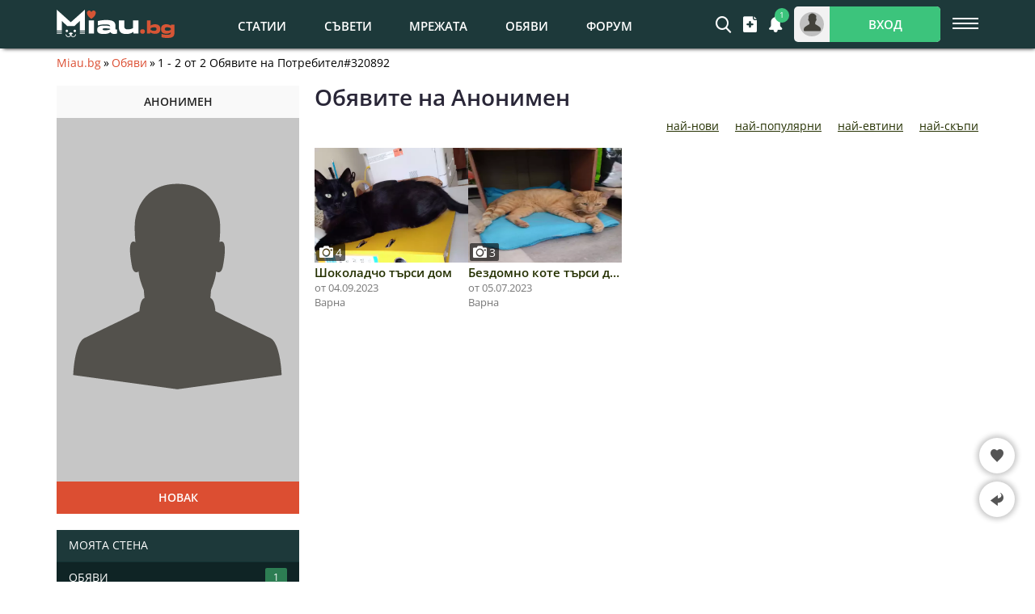

--- FILE ---
content_type: text/html; charset=utf-8
request_url: https://miau.bg/obiavi-320892
body_size: 5043
content:
<!DOCTYPE html><html lang="bg">
<head>
<title>Обявите на Потребител#320892 | Miau.bg</title>
<meta charset="utf-8" /> 
<meta name="description" content="Всички обяви на потребител Потребител#320892 в сайта за животни Miau.bg. Виж какви обяви е публикувал Потребител#320892 в сайта."/>
<meta name="keywords" content="обявите на потребител#320892, потребител#320892 обяви"/><meta name="google-site-verification" content="iQxwJxWCHzQq8KcBXnKfE0WGhwsFrbJB2OtvcXLJkNA" /><meta property="og:type" content="website" />
<meta property="og:title" content="Обявите на Потребител#320892 | Miau.bg" />
<meta property="og:description" content="Всички обяви на потребител Потребител#320892 в сайта за животни Miau.bg. Виж какви обяви е публикувал Потребител#320892 в сайта." />
<meta property="og:locale" content="bg_BG" />
<meta property="og:site_name" content="Miau.Bg" />
<meta property="fb:app_id" content="457613047661091" />
<meta property="og:url" content="https://miau.bg/obiavi-320892" />
<meta name="twitter:card" content="summary_large_image" />
<meta name="robots" content="index, follow, max-image-preview:large, max-snippet:-1, max-video-preview:-1" />
<meta http-equiv="X-UA-Compatible" content="IE=edge" />
<meta name="viewport" content="width=device-width, initial-scale=1.0, minimum-scale=1.0">
<link rel="canonical" href="https://miau.bg/obiavi-320892" />
 
<link rel="preload" href="https://miau.bg/files/avatars/avatar.png" as="image"/>
<link rel="preload" href="/cache/css/78b82735fac98f90b91ead3745ce5836.css" as="style"><link rel="stylesheet" media="screen" href="/cache/css/78b82735fac98f90b91ead3745ce5836.css"/>       
<link rel="preconnect" crossorigin href="https://www.googletagservices.com"/>
<script async='async' src="https://www.googletagservices.com/tag/js/gpt.js" crossorigin="anonymous"></script>

<script>window.googletag = window.googletag || {cmd: []};
googletag.cmd.push(function(){
var su = document.createElement('div');su.id = 'gidst';su.className = 'gidst';su.innerHTML = '<span id="mcl"></span><div id="stck"></div>';
document.body.append(su);
var stk = document.getElementById('stck');var clb = document.getElementById('mcl');var slot = googletag.defineOutOfPageSlot('/5112469/InterstitialD', googletag.enums.OutOfPageFormat.INTERSTITIAL);if (slot) slot.addService(googletag.pubads());
var ms = googletag.defineSlot('/5112469/sf', [[300, 250], [250, 250], [200, 200], [180, 150], [300, 600], [180, 500], [160, 600], [120, 600]], 'stck').addService(googletag.pubads());
var ab = googletag.defineSlot('/5112469/Article_BottomWrap', [[200, 200], [240, 400], [250, 250], [300, 250], [336, 280], [414, 345], [464, 386], [468, 60], [480, 400], [580, 400], [600, 400], [640, 280], [640, 400]], 'artbot').addService(googletag.pubads());
var cm = googletag.defineSlot('/5112469/Content_MiddleWrap', [[200, 200], [250, 250], [300, 250], [300, 200], [180, 150], [234, 60], [220, 220]], 'contmid').addService(googletag.pubads());
googletag.pubads().addEventListener('slotRenderEnded', function(event) {
var sl = event.slot;
if (typeof ms === 'object' && ms !== null && sl === ms){if (event.isEmpty){setTimeout(function(){googletag.pubads().refresh([ms]);}, 30000);su.style.display = "none";stk.innerHTML = '';stk.removeAttribute('data-google-query-id');clb.classList.remove("c");}else{su.style.display = "block";setTimeout(function(){clb.classList.add("c");}, 1400);clb.addEventListener('click', function(event) {su.style.display = "none";clb.classList.remove("c");stk.removeChild(stk.firstChild);});}}
if (sl === cm && event.isEmpty){
document.getElementById('contmid').innerHTML = '';
document.getElementById('contmid').classList.add('als');
}

});
googletag.pubads().addEventListener('impressionViewable', function(event) {
var sl = event.slot;
if (sl === ms && ms !== null && ms !== 'undefined'){setTimeout(function(){googletag.pubads().refresh([ms]);}, 31000);}
});
googletag.pubads().enableLazyLoad();googletag.pubads().setTargeting("url","miau.bg");
googletag.enableServices();
googletag.display(slot);if (typeof ms === 'object' && ms !== null){googletag.display(ms);}});</script>

<link rel="apple-touch-icon" sizes="180x180" href="/files/lib/ico/miau/apple-touch-icon.png" />
<link rel="icon" type="image/png" sizes="32x32" href="/files/lib/ico/miau/favicon-32x32.png" />
<link rel="icon" type="image/png" sizes="16x16" href="/files/lib/ico/miau/favicon-16x16.png" />
<link rel="icon" type="image/x-icon" href="/files/lib/ico/miau/favicon.ico" />
<link rel="manifest" href="/files/lib/ico/miau/miau.bg.webmanifest" media="all" onload="this.onload=null;this.rel='manifest'">
<noscript><link rel="manifest" href="/files/lib/ico/miau/miau.bg.webmanifest"></noscript>
           </head><body><header id="header"><div id="headerMain" data-role="head-controller"><div class="container"><div class="logo"><a href="https://miau.bg" title="miau.bg"><img width="146" height="35" src="/files/lg/miau.svg" alt="Лого"/></a></div><div class="staff"><div class="primary"><ul><li><a href="https://miau.bg/blog">Статии</a></li><li><a href="https://miau.bg/tips/">Съвети</a></li><li><a href="https://miau.bg/community">Мрежата</a></li><li><a href="https://miau.bg/obiavi/">Обяви</a></li><li><a href="https://miau.bg/forum/">Форум</a></li></ul></div><div class="other"><div class="userSearch" data-box="drop" data-role="search"><div class="boxIcon icb-mag" data-box="icon"></div><div class="boxList" data-box="box"></div></div><div class="userAdd" data-box="drop" data-role="insert"><div class="boxIcon icb-add" data-box="icon"></div><div class="boxList" data-box="box"></div></div><div class="userNotify unlogg" data-box="drop" data-role="notifications"><div class="boxIcon icb-bel" data-box="icon"><span class="activity">1</span></div><div class="boxList" data-box="box"></div></div><div class="userOut" data-box="drop" data-role="login"><div class="boxIcon" data-box="icon"><div class="avatar icb-usr"></div><div class="login">Вход</div></div><div class="boxList" data-box="box"></div></div></div></div><div class="sidemenubtn icb-hamb" data-role="verticalmenubtn" data-status="false"></div></div></div>
</header><div class="verticalmenu" data-role="verticalmenu"></div><main id="wrap" class="obiavi pages"><div id="userPage"><div class="brdc"><a href="https://miau.bg">Miau.bg</a>»<a href="https://miau.bg/obiavi/">Обяви</a>»<strong>1 - 2 от 2 Обявите на Потребител#320892</strong></div><div class="sidecolumn"><div class="uactivity"><div class="user"><div class="name">Анонимен</div><img width="300" height="450" alt="Анонимен" src="https://miau.bg/files/avatars/avatar.png"/><div class="rank">Новак</div></div><div class="community-links"><a href="https://miau.bg/u-320892">Моята стена</a><span>Обяви<span>1</span></span><span class="inactiv">Статии</span><span class="inactiv">Съвети</span><span class="inactiv">Коментари</span><span class="inactiv">Форумни теми</span><span class="inactiv">Постове във форума</span><a href="https://miau.bg/about-320892">За мен</a><a href="https://miau.bg/admin/pm?usr=320892" target="_blank" class="contact">Изпрати съобщение</a><span class="points">точки<span>0</span></span></div></div><div class="gidd"><div id="contmid"><script>googletag.cmd.push(function() { googletag.display('contmid'); });</script></div></div> 
<div id="aggreggation" data-role="aggreggation"><div class="box s1"><div class="title"><h2>Категории</h2></div><div class="t1"><ul data-art="cat_id" data-type="1" data-relative="1" data-display="obiavi-320892"><li><label><input type="checkbox" data-url="cat=33"/><span>Котки</span></label><span class="count">(2)</span></li></ul></div></div><div class="box s1"><div class="title"><h2>Населено Място</h2></div><div class="t1"><ul data-art="city_id" data-type="1" data-relative="1" data-display="obiavi-320892"><li><label><input type="checkbox" data-url="ct=656"/><span>Варна</span></label><span class="count">(2)</span></li></ul></div></div><div class="box s2"><div class="title"><h2>Цени</h2></div><div class="t2"><ul data-art="priceall" data-type="2" data-relative="1" data-display="obiavi-320892"><li><label><input type="radio" data-url="pt=9"/><span>&#60; 10 лв.</span></label><span class="count">(2)</span></li></ul></div><div class="t4"><div><input type="text" name="pf"  placeholder="от" aria-label="от"/><input type="text" name="pt"  placeholder="до" aria-label="до"/><span data-role="submit" class="submit" data-url="" data-relative="1" data-display="obiavi-320892"><span class="icb-mag"></span></span></div></div></div><div class="box s1"><div class="title"><h2>Вид на Обявата</h2></div><div class="t1"><ul data-art="art" data-type="1" data-relative="1" data-display="obiavi-320892"><li><label><input type="checkbox" data-url="arts=6"/><span>Подарявам</span></label><span class="count">(2)</span></li></ul></div></div></div>
  
</div><div class="combocolumn ml"><div id="teaser"><h1>Обявите на Анонимен</h1></div><div class="sorting-power"><ul><li><span class="lnk" data-role="lnk" data-sam="https://miau.bg/obiavi-320892?sort=nd">най-нови</span></li><li><span class="lnk" data-role="lnk" data-sam="https://miau.bg/obiavi-320892?sort=vd">най-популярни</span></li><li><span class="lnk" data-role="lnk" data-sam="https://miau.bg/obiavi-320892?sort=pra">най-евтини</span></li><li><span class="lnk" data-role="lnk" data-sam="https://miau.bg/obiavi-320892?sort=prd">най-скъпи</span></li></ul></div>      <div class="gdprev"><div><img src="https://miau.bg/files/obiavi/photos/p_20230809_032023_71084.webp" width="190" height="142" alt="Шоколадчо търси дом"><div class="icb-img">4</div><a href="https://miau.bg/obiavi/o-1111014-Шоколадчо_търси_дом" title="Шоколадчо търси дом">Шоколадчо търси дом</a><div class="details"><div class="date">от 04.09.2023</div><div class="city">Варна</div></div></div><div><img src="https://miau.bg/files/obiavi/photos/p_20230705_123822_39235.webp" width="190" height="142" alt="Бездомно коте търси дом"><div class="icb-img">3</div><a href="https://miau.bg/obiavi/o-1110843-Бездомно_коте_търси_дом" title="Бездомно коте търси дом">Бездомно коте търси дом</a><div class="details"><div class="date">от 05.07.2023</div><div class="city">Варна</div></div></div></div><div class=" pt20 pb20 center"><div id="artbot"><script>googletag.cmd.push(function() { googletag.display('artbot'); });</script></div></div>  
</div></div></main><footer id="footer"><div id="favloc" class="favDloc" data-type="shop"><div class="icb-arw" data-role="totop"></div><div class="favbox" data-role="favbox"><div class="icb-hrt dis"></div><div class="list" data-role="list"></div><div class="hearts" data-role="hearts"></div></div><div class="icb-bck" data-role="search"></div><div class="srchbox" data-role="srchbox"></div></div><div class="row1"><span class="lkn reklama">Реклама</span><span class="lkn pr-reklama">Платени Публикации</span><span class="lkn last">Най-новото</span><span class="lkn partniori">Партньори</span><span class="lkn contacts">Контакти</span><span class="lkn links">Размяна на линкове</span></div><div class="row2"><div class="container"><div class="footer-news custom"><div class="head"><h3>Популярни</h3></div><div class="list"><div><img width="100" height="75" alt="Посттравматичен стрес при котките - симптоми и лечение" src="/files/lib/thumb/manx-cat1.webp" loading="lazy"/><a href="https://miau.bg/n-144488-Посттравматичен_стрес_при_котките_-_симптоми_и_лечение">Посттравматичен стрес при котките - симптоми и лечение</a></div><div><img width="100" height="75" alt="Каква е идеалната температура за домашните котки през зимата" src="/files/lib/thumb/cat-home00.webp" loading="lazy"/><a href="https://miau.bg/n-144544-Каква_е_идеалната_температура_за_домашните_котки_през_зимата">Каква е идеалната температура за домашните котки през зимата</a></div><div><img width="100" height="75" alt="Важни съвети при избор на зимно яке или пуловер за кучето" src="/files/lib/thumb/cute-chihuahua.webp" loading="lazy"/><a href="https://miau.bg/n-144540-Важни_съвети_при_избор_на_зимно_яке_или_пуловер_за_кучето">Важни съвети при избор на зимно яке или пуловер за кучето</a></div><div><img width="100" height="75" alt="Поведението на котката след празниците - кое е нормално и кое не?" src="/files/lib/thumb/christmas-cat.webp" loading="lazy"/><a href="https://miau.bg/n-144497-Поведението_на_котката_след_празниците_-_кое_е_нормално_и_кое_не">Поведението на котката след празниците - кое е нормално и кое не?</a></div><div><img width="100" height="75" alt="Как да направим уютен котешки кът за зимата" src="/files/lib/thumb/singapura-cat2.webp" loading="lazy"/><a href="https://miau.bg/n-144495-Как_да_направим_уютен_котешки_кът_за_зимата">Как да направим уютен котешки кът за зимата</a></div><div><img width="100" height="75" alt="Агресия при немската овчарка - на какво се дължи?" src="/files/lib/thumb/police-dog1.webp" loading="lazy"/><a href="https://miau.bg/n-144477-Агресия_при_немската_овчарка_-_на_какво_се_дължи">Агресия при немската овчарка - на какво се дължи?</a></div></div></div></div></div><div class="row3"><img width="249" height="60" src="/files/lg/miau.svg" alt="Лого" loading="lazy"/>Истинската безусловна любов, онази която не иска нищо в замяна. Тази от нашите домашните любимци...<div class="contact">Свържете се с нас: <span class="lkn mailto">gradbg@gmail.com</span></div><div class="socialmedia"><div class="icb-fb lkn" data-display="738517926266294" title="Facebook"></div><div class="icb-rss lkn" title="RSS"></div></div></div><div class="row4">2017-2026 © - Miau.bg<span class="lkn agb">Общи Условия</span><span class="lkn privacy">Поверителност</span><span class="lkn cookies">Бисквитки</span></div>
</footer><script>
  window.dataLayer = window.dataLayer || [];
  function gtag(){dataLayer.push(arguments);}
  
  window.addEventListener('load', function() {
    var script = document.createElement('script');
    script.src = 'https://www.googletagmanager.com/gtag/js?id=G-EL73NBD81L';
    script.async = true;
    document.head.appendChild(script);
    
    setTimeout(function() {
      gtag('js', new Date());
      gtag('config', 'G-EL73NBD81L');
    }, 1000);
  });
</script><script>
window.google_analytics_uacct = "UA-1174807-G-EL73NBD81L";  var loginurl   = "https://miau.bg/admin/login";
  var fileroot   = "https://miau.bg/files";
  var cache      = "";
  var fromuid    = "";
  var piclib     = "/files/lib";
  var domain     = "miau.bg";
  var type       = "pages";
  var ltype       = "pages";
  var art        = "";
  var mobile     = 0;
  var device     = 1;
  var isAdminFolder = 1;
  var pagetype   = "obiavi";
  var display    = "obiavi";
  var id         = "320892";
  var ref        = "";
  var lid        = 1;
  var setting_id = 496;
  var etis       = 12;
  var uid        = 0;
  var iso        = 'bg';
  var user       = "";
  var http       = "https://";
var userpage = "";var aggreggation = [];</script>
  
<script type="application/ld+json">{"@context":"http:\/\/schema.org","@type":"BreadcrumbList","itemListElement":[{"@type":"ListItem","position":1,"name":"Miau.bg","item":"https:\/\/miau.bg"},{"@type":"ListItem","position":2,"name":"Обяви","item":"https:\/\/miau.bg\/obiavi\/"},{"@type":"ListItem","position":3,"name":"1 - 2 от 2 Обявите на Потребител#320892","item":"https:\/\/miau.bg\/obiavi-320892"}]}</script><script defer src="https://miau.bg/cache/script/c98cd8f16422a381ca973654c6f54927.js"></script></body></html>

--- FILE ---
content_type: text/html; charset=utf-8
request_url: https://www.google.com/recaptcha/api2/aframe
body_size: 257
content:
<!DOCTYPE HTML><html><head><meta http-equiv="content-type" content="text/html; charset=UTF-8"></head><body><script nonce="_3_zspLi8wgAB7mhiHq-MA">/** Anti-fraud and anti-abuse applications only. See google.com/recaptcha */ try{var clients={'sodar':'https://pagead2.googlesyndication.com/pagead/sodar?'};window.addEventListener("message",function(a){try{if(a.source===window.parent){var b=JSON.parse(a.data);var c=clients[b['id']];if(c){var d=document.createElement('img');d.src=c+b['params']+'&rc='+(localStorage.getItem("rc::a")?sessionStorage.getItem("rc::b"):"");window.document.body.appendChild(d);sessionStorage.setItem("rc::e",parseInt(sessionStorage.getItem("rc::e")||0)+1);localStorage.setItem("rc::h",'1768989573886');}}}catch(b){}});window.parent.postMessage("_grecaptcha_ready", "*");}catch(b){}</script></body></html>

--- FILE ---
content_type: text/css
request_url: https://miau.bg/cache/css/78b82735fac98f90b91ead3745ce5836.css
body_size: 29864
content:
*{font-family:'Open Sans','Open Sans-fallback',sans-serif;-webkit-box-sizing:border-box;-moz-box-sizing:border-box;box-sizing:border-box;margin:0;padding:0}s{color:red!important;font-weight:bold!important;text-decoration:none!important}ins, ins *{color:green!important;font-weight:bold!important;text-decoration:none!important}mark, mark *{color:blue!important;background:none!important}.fs10{font-size:1em}.fs11{font-size:1.05em}.fs12{font-size:1.12em}.fs13{font-size:1.19em}.fs14{font-size:1em} .fs15{font-size:1.32em}.fs17{font-size:1.44em}.fs18{font-size:1.55em}.right{text-align:right}.center{text-align:center}.left{text-align:left}.block{display:block}.fright{float:right}.pt5{padding-top:5px}.pb5{padding-bottom:5px}.pl5{padding-left:5px}.pr5{padding-right:5px}.pt10{padding-top:10px}.pb10{padding-bottom:10px}.pl10{padding-left:10px}.pr10{padding-right:10px}.pt15{padding-top:15px}.pb15{padding-bottom:15px}.pr15{padding-right:15px}.pl15{padding-left:15px}.pl20{padding-left:20px}.pt20{padding-top:20px}.pb20{padding-bottom:20px}.pr20{padding-right:20px}.pl25{padding-left:25px}.pt25{padding-top:25px}.pb25{padding-bottom:25px}.pr25{padding-right:25px}.mt5{margin-top:5px}.mb5{margin-bottom:5px}.ml5{margin-left:5px}.mr5{margin-right:5px}.mt10{margin-top:10px}.mb10{margin-bottom:10px}.mtm10{margin-top:-10px!important}.ml10{margin-left:10px}.mr10{margin-right:10px}.mt15{margin-top:15px}.mb15{margin-bottom:15px}.ml15{margin-left:15px}.mr15{margin-right:15px}.mt20{margin-top:20px}.mb20{margin-bottom:20px}.ml20{margin-left:20px}.mr20{margin-right:20px}.mt30{margin-top:30px}.mb30{margin-bottom:30px}.sico:before{background:url("https://gradcontent.com/lib/content/bck/social_share.svg?time=2") no-repeat;content:""}.ico-facebook:before{background-position:-1px -20px;height:17px;width:9px}.ico-twitter:before{background-position:-1px -39px;height:17px;width:21px}.ico-pinterest:before{background-position:-1px -58px;height:17px;width:14px}.ico-email:before{background-position:-1px -76px;height:17px;width:17px}.ico-viber:before{background-position:-1px -1px;height:17px;width:16px}.ico-copy:before{background-position:-1px -95px;height:19px;width:19px}.ico-print:before{background-position:-1px -116px;height:16px;width:18px}.socialShare{display:flex}.socialShare > *{align-items:center;display:flex;cursor:pointer;height:36px;justify-content:center;margin-right:10px;width:36px}.socialShare > *:hover{opacity:0.85}.socialShare > *:last-child{margin:0}.socialShare > *:before{font-size:16px}.socialShare .ifb{background:#3a579a}.socialShare .itweet{background:#3a89c5}.socialShare .ipin{background:#cb2027}.socialShare .ico-email, .socialShare .icb-email{background:#ff9800}.socialShare .ico-viber, .socialShare .icb-vib{background:#665CAC}.socialShare .icopy{background:#9e9e9e}.socialShare .iprint{background:#ff9800}.socialNetwork{margin:20px -5px 20px 0;min-height:40px;text-align:left}.socialNetwork .sicon{background:url("https://gradcontent.com/lib/content/bck/social.png") no-repeat;display:inline-block;vertical-align:top}.socialNetwork .icon-facebook{background-position:0 -101px;height:16px;width:9px}.socialNetwork .icon-google{background-position:0 -84px;height:16px;width:17px}.socialNetwork .icon-twitter{background-position:0 -135px;height:16px;width:19px}.socialNetwork .icon-pinterest{background-position:0 -152px;height:13px;width:10px}.socialNetwork .icon-favourites{background-position:0 -118px;height:15px;width:16px}.socialNetwork .icon-facebook-like-1{background-position:0 0;height:20px;width:80px}.socialNetwork .icon-facebook-like-2{background-position:0 -42px;height:20px;width:49px}.socialNetwork .icon-facebook-like-5{background-position:0 -21px;height:20px;width:96px}.socialNetwork .icon-google-like{background-position:0 -63px;height:20px;width:32px}.socialNetwork .like, .socialNetwork .like-live{margin-bottom:10px}.socialNetwork .like li, .socialNetwork .like-live li{display:inline-block;height:20px;margin-right:5px;vertical-align:top}.socialNetwork .like li:first-child{width:150px}.socialNetwork .like li:last-child{margin-right:0}.socialNetwork .like.new{margin-bottom:10px}.socialNetwork .like.new li:first-child{height:auto;margin:0;padding-right:10px;width:70%}.socialNetwork .like.new li:first-child a, .socialNetwork .like.new li:first-child span{background:#3B5998;border-radius:4px;color:#fff;cursor:pointer;display:block;font-size:16px;line-height:40px;text-align:center;text-transform:uppercase}.socialNetwork .like.new li:first-child a:hover, .socialNetwork .like.new li:first-child span:hover{background:#304b83;text-decoration:none}.socialNetwork .like.new li:last-child{background:#ccc;border-radius:4px;height:auto;padding:4px 0 2px;text-align:center;width:30%}.socialNetwork .like.new li:last-child > div:first-child{font-size:12px;font-weight:bold;line-height:12px;margin-bottom:2px}.socialNetwork .like.new li:last-child > div:last-child{height:20px}.socialNetwork .like.new li:last-child > div:last-child iframe{width:100px}.socialNetwork .share li{display:inline-block;padding-right:5px;vertical-align:top;width:25%}.socialNetwork .share li > span{cursor:pointer;display:block;overflow:hidden;position:relative}.socialNetwork .share li > span > *{color:#fff;display:inline-block;vertical-align:middle}.socialNetwork .share li.facebook > span{background:#3a579a}.socialNetwork .share li.favourites > span{background:#c36200}.socialNetwork .share li.google > span{background:#df4a32}.socialNetwork .share li.twitter > span{background:#3a89c5}.socialNetwork .share li.pinterest > span{background:#cb2027}.socialNetwork .share li .logo{height:36px;line-height:36px;text-align:center;transition:all 0.3s ease 0s;width:36px}.socialNetwork .share li .sicon{vertical-align:sub}.socialNetwork .share li .label{font-size:13px;font-weight:bold;margin-left:8px;position:relative;z-index:2}.socialNetwork .share li .name{margin-right:10px}.socialNetwork .share li .overlay{background-color:rgba(0, 0, 0, 0.1);bottom:0;height:100%;margin-left:36px;left:0;position:absolute;transition:all 0.2s ease 0s;width:100%;z-index:1}.socialNetwork .share li:hover .logo{width:41px}.socialNetwork .share li:hover .overlay{margin-left:41px}.socialNetwork .share.c3 li{width:33.33333%}.socialNetwork .share.c4 li{width:25%}.socialNetwork .mymsg.m{background:#BDE5F8;color:#00529B;font-size:14px;line-height:14px;margin:10px 5px 0 0;padding:12px 15px}.socialNetwork .mymsg.m a{color:#00529B;font-weight:bold}.socialNetwork .mymsg.m a:hover{color:#00529B;text-decoration:underline}.socialNetwork.vertical{margin-right:0}.socialNetwork.vertical .share li{display:block;margin:0 0 5px;padding:0;width:100%}.socialNetwork.vertical .share li:last-child{margin-bottom:0}.socialNetwork.vertical .mymsg.m{line-height:18px;margin:10px 0 0;padding:10px}.socialNetwork.mobile{margin:10px 0;text-align:center}.socialNetwork.mobile .like{margin:0 auto 10px;text-align:left;width:270px}.socialNetwork.mobile .like-live{margin:0 auto 10px;text-align:left;width:270px}.socialNetwork.mobile .like.new{height:40px;width:100%}.socialNetwork.mobile .like.new li:first-child{margin-bottom:10px;padding:0;width:100%}.socialNetwork.mobile .like.new li:first-child a{height:auto;font-size:16px;padding:1px 0}.socialNetwork.mobile .like.new li:last-child{margin-bottom:0;padding:5px 0;width:100%}.socialNetwork.mobile .like.new li:last-child > div:first-child{height:auto;margin-bottom:3px}.socialNetwork.mobile .share{margin:auto;width:270px}.socialNetwork.mobile .share li{height:50px;width:auto!important}.socialNetwork.mobile .share li:last-child{padding-right:0}.socialNetwork.mobile .share li .logo{height:50px;line-height:50px;width:50px}.socialNetwork.large{margin:40px 0}.socialNetwork.large .share li .label{font-size:16px;font-weight:400} .sic:before{background:url("https://gradcontent.com/lib/content/bck/social.png") no-repeat;content:"";display:inline-block}.ico-fb:before{background-position:0 -101px;height:16px;width:9px}.ico-fv:before{background-position:0 -118px;height:15px;width:16px}.ico-twi:before{background-position:0 -135px;height:16px;width:19px}.ico-pin:before{background-position:0 -152px;height:13px;width:10px}#sNet{display:flex;flex-basis:auto;height:50px;margin:20px 0;flex-wrap:nowrap;justify-content:space-between;align-items:center}#sNet > div{display:flex;justify-content:center;align-items:center;height:50px;width:calc(25% - 5px)}#sNet .ifb{background:#3a579a}#sNet .fvn{background:#c36200}#sNet .itweet{background:#3a89c5}#sNet .ipin{background:#cb2027}#sNet .fvn:before{color:#fff}#sNetD{display:flex;flex-basis:auto;height:40px;margin:20px 0;flex-wrap:nowrap;justify-content:space-between;align-items:center}#sNetD > div{color:#fff;cursor:pointer;display:flex;align-items:center;font-weight:600;height:40px;position:relative;width:calc(25% - 5px)}#sNetD > div:hover:after{background:none;border-left:1px solid rgba(0, 0, 0, 0.1)}#sNetD .ifb{background:#3a579a}#sNetD .fvn{background:#c36200}#sNetD .itweet{background:#3a89c5}#sNetD .ipin{background:#cb2027}#sNetD .ifb:before{margin:0 25px 0 16px}#sNetD .fvn:before{color:#fff;margin:0 22px 0 13px}#sNetD .itweet:before{margin:0 19px 0 11px}#sNetD .ipin:before{margin:0 23px 0 16px}#sNetD > div:after{background:rgba(0, 0, 0, 0.1);bottom:0;content:"";display:block;position:absolute;top:0;left:40px;right:0}#sNetV{display:flex;flex-wrap:wrap;height:175px;margin:20px 0;align-content:space-between}#sNetV > div{color:#fff;cursor:pointer;display:flex;align-items:center;font-weight:600;height:40px;position:relative;width:100%}#sNetV > div:hover:after{background:none;border-left:1px solid rgba(0, 0, 0, 0.1)}#sNetV .ifb{background:#3a579a}#sNetV .fvn{background:#c36200}#sNetV .itweet{background:#3a89c5}#sNetV .ipin{background:#cb2027}#sNetV .ifb:before{margin:0 25px 0 16px}#sNetV .fvn:before{color:#fff;margin:0 22px 0 13px}#sNetV .itweet:before{margin:0 19px 0 11px}#sNetV .ipin:before{margin:0 23px 0 16px}#sNetV > div:after{background:rgba(0, 0, 0, 0.1);bottom:0;content:"";display:block;position:absolute;top:0;left:40px;right:0}@font-face {font-family: 'Open Sans';font-style: normal; font-weight: 400;font-stretch: 100%;src: url(https://fonts.gstatic.com/s/opensans/v27/memvYaGs126MiZpBA-UvWbX2vVnXBbObj2OVTSumu1aB.woff2) format('woff2');font-display: fallback;unicode-range: U+0400-045F, U+0490-0491, U+04B0-04B1, U+2116;}@font-face {font-family: 'Open Sans';font-style: normal;font-weight: 400;font-stretch: 100%;src: url(https://fonts.gstatic.com/s/opensans/v27/memvYaGs126MiZpBA-UvWbX2vVnXBbObj2OVTS-muw.woff2) format('woff2');font-display: fallback;unicode-range: U+0000-00FF, U+0131, U+0152-0153, U+02BB-02BC, U+02C6, U+02DA, U+02DC, U+2000-206F, U+2074, U+20AC, U+2122, U+2191, U+2193, U+2212, U+2215, U+FEFF, U+FFFD;}@font-face {font-family: 'Open Sans';font-style: normal;font-weight: 600;font-stretch: 100%;src: url(https://fonts.gstatic.com/s/opensans/v27/memvYaGs126MiZpBA-UvWbX2vVnXBbObj2OVTSumu1aB.woff2) format('woff2');font-display: fallback;unicode-range: U+0400-045F, U+0490-0491, U+04B0-04B1, U+2116;} @font-face {font-family: 'Open Sans';font-style: normal;font-weight: 600;font-stretch: 100%;src: url(https://fonts.gstatic.com/s/opensans/v27/memvYaGs126MiZpBA-UvWbX2vVnXBbObj2OVTS-muw.woff2) format('woff2');font-display: fallback;unicode-range: U+0000-00FF, U+0131, U+0152-0153, U+02BB-02BC, U+02C6, U+02DA, U+02DC, U+2000-206F, U+2074, U+20AC, U+2122, U+2191, U+2193, U+2212, U+2215, U+FEFF, U+FFFD;}@font-face {font-family: "Open Sans-fallback";size-adjust: 103.22%;ascent-override: 103%;src: local("Arial");}@font-face {font-family: 'icomoon';src:url('/files/fonts/icon/icomoon.woff2?cdzedp') format('woff2'),url('/files/fonts/icon/icomoon.ttf?cdzedp') format('truetype'),url('/files/fonts/icon/icomoon.svg?cdzedp#icomoon') format('svg');font-weight: normal;font-style: normal;font-display: block;}[class^="icb-"]:before, [class*=" icb-"]:before, [class^="icb-"]:after, [class*=" icb-"]:after {font-family: 'icomoon' !important;speak: never;font-style: normal;font-weight: normal;font-variant: normal;text-transform: none;line-height: 1;display:inline-block;vertical-align:top;-webkit-font-smoothing: antialiased;-moz-osx-font-smoothing: grayscale;}.icb-rtn{position:relative}.icb-rtn.s1:after, .icb-rtn.s2:after, .icb-rtn.s3:after, .icb-rtn.s4:after, .icb-rtn.s5:after{content:"\e92a";color:#E45B25;font-size:14px;position:absolute;left:0;overflow:hidden;top:0}.icb-rtn.s1:after{width:14px}.icb-rtn.s2:after{width:29px}.icb-rtn.s3:after{width:44px}.icb-rtn.s4:after{width:59px}.icb-smenu:after{content:"\e92b";color:#555;}.icb-eyec:before {content: "\e900";color: #565555;}.icb-umenu:before {content: "\e901";color: #fff;}.icb-ply:before {content: "\e902";color: #fff;}.icb-pin:before {content: "\e903";}.icb-offer:before {content: "\e904";color: #555;}.icb-ncom:before {content: "\e905";}.icb-magin:before {content: "\e906";color: #fff;}.icb-eyeo:before {content: "\e907";color: #565555;}.icb-updo:before {content: "\e908";color: #fff;}.icb-thup:before {content: "\e909";color: #606060;}.icb-thdw:before {content: "\e90a";color: #606060;}.icb-scom:before {content: "\e90b";color: #908da0;}.icb-rbin:before {content: "\e90c";color: #999;}.icb-lst:before {content: "\e90d";color: #fff;}.icb-tick:before {content: "\e90e";color: #999;}.icb-relo:before {content: "\e90f";color: #908da0;}.icb-dtick:before {content: "\e910";color: #999;}.icb-dots:before {content: "\e911";color: #909090;}.icb-plt:before {content: "\e912";color: #555;}.icb-hrt:before {content: "\e913";color: #555;}.icb-hat:before {content: "\e914";color: #555;}.icb-cloc:before {content: "\e915";color: #58595b;}.icb-tot:before {content: "\e916";color: #555;}.icb-shr:before {content: "\e917";color: #555;}.icb-rep:before {content: "\e918";color: #555;}.icb-prep:before {content: "\e919";color: #555;}.icb-pot:before {content: "\e91a";color: #555;}.icb-hrtp:before {content: "\e91b";color: #555;}.icb-fak:before {content: "\e91c";color: #565756;}.icb-cam:before {content: "\e91d";color: #555;}.icb-vib:before {content: "\e91e";color: #fff;}.icb-twi:before {content: "\e91f";color: #fff;}.icb-rss:before {content: "\e920";color: #fff;}.icb-prnt:before {content: "\e921";color: #fff;}.icb-pint:before {content: "\e922";color: #fff;}.icb-mail:before {content: "\e923";color: #757575;}.icb-fb:before {content: "\e924";color: #fff;}.icb-email:before {content: "\e925";color: #fff;}.icb-edit:before {content: "\e926";}.icb-chain:before {content: "\e927";color: #fff;}.icb-bck:before {content: "\e928";color: #555;}.icb-arw:before {content: "\e929";}.icb-rtn:before {content: "\e92a";color: #908da0;}.icb-menu:before {content: "\e92b";color: #fff;}.icb-img:before {content: "\e92c";color: #fff;}.icb-hamb:before {content: "\e92d";color: #fff;}.icb-eye:before {content: "\e92e";color: #555;}.icb-cup:before {content: "\e92f";color: #555;}.icb-cmt:before {content: "\e930";color: #555;}.icb-close:before {content: "\e931";}.icb-art:before {content: "\e932";color: #555;}.icb-adv:before {content: "\e933";color: #555;}.icb-ads:before {content: "\e934";color: #555;}.icb-usr:before {content: "\e935";color: #fff;}.icb-totop:before {content: "\e936";color: #fff;}.icb-stry:before {content: "\e937";color: #555;}.icb-pres:before {content: "\e938";color: #555;}.icb-points:before {content: "\e939";color: #555;}.icb-msg:before {content: "\e93a";color: #555;}.icb-mag:before {content: "\e93b";color: #fff;}.icb-gear:before {content: "\e93c";color: #555;}.icb-forum:before {content: "\e93d";color: #555;}.icb-desk:before {content: "\e93e";color: #fff;}.icb-credit:before {content: "\e93f";color: #555;}.icb-bel:before {content: "\e940";color: #fff;}.icb-alert:before {content: "\e941";color: #757575;}.icb-add:before {content: "\e942";color: #fff;}.icb-ad:before {content: "\e943";color: #555;}*{margin:0;padding:0}ul{list-style:none}fieldset,iframe,select,button,textarea,input{border:0}button,input[type=text],input[type=password],label,select,textarea{outline:none}img{vertical-align:top}#wallpaper{display:none}body{font-size:14px;overflow-y:overlay}#wrap{margin:70px auto 0;width:1140px}.container{margin:auto;width:1140px}h1{color:#292637;font-size:28px;font-weight:600;line-height:28px}a, .lnk, .lkn{color:#243000;cursor:pointer;text-decoration:none}a:hover, .lnk:hover, .lkn:hover{color:#dc4e33}.hide{display:none}.fancybox-image{filter:none}.graybk{background:#ddd}#hmsg{margin:67px auto -63px;border:1px solid #e6e6e6;font-size:15px;font-weight:600;background:#ffebe1;border-radius:3px;padding:10px 10px;width:1140px}#hmsg a{color:#ff0000;text-decoration:underline} #hmsg a:hover{text-decoration:none} #news .text p{-webkit-touch-callout: none;-webkit-user-select: none;-khtml-user-select: none;-moz-user-select: none;-ms-user-select: none;user-select:none}#toc{background:#f3f3f3;border-radius:3px;border:1px solid #ededed;margin:0 10px 20px;padding:10px 10px 0}#toc ul{list-style-type:disc;margin:0 0 0 20px}#toc ul ul{list-style-type:none;margin:0}#toc a{color:#dc4e32;font-size:15px}#toc a:hover{text-decoration:underline}#toc p{font-weight:600;font-size:17px}#toc li{margin:10px}h2.t, h3.t{scroll-margin-top: 5rem}#news .text, #advice .advice-content .text{-webkit-user-select: none;-khtml-user-select: none;-moz-user-select:none;-ms-user-select:none;-o-user-select:none;user-select:none}.maincolumn, .sidecolumn, .smallcolumn, .combocolumn{display:inline-block;vertical-align:top}.maincolumn{margin:0 19px;width:640px}.sidecolumn{width:300px}.smallcolumn{width:160px}.combocolumn{width:821px}.combocolumn.mr, .sidecolumn.mr{margin-right:19px}.combocolumn.ml, .sidecolumn.ml{margin-left:19px}.combocolumn.mr .maincolumn{margin-right:0}.combocolumn.ml .maincolumn{margin-left:0}.sidecolumn > *, .maincolumn > *, .smallcolumn > *{margin-bottom:20px}.sidecolumn > *:last-child, .maincolumn > *:last-child, .smallcolumn > *:last-child{margin-bottom:0}.stickwrap{position:relative}.stickwrap > .smallcolumn{position:absolute;top:0;bottom:0}.stickwrap > .smallcolumn .stick{position:sticky;top:75px}.stickwrap.r160{padding-right:160px}.stickwrap.r160 > .smallcolumn{right:0}.stickwrap.r160 > .smallcolumn .stick{width:160px;max-width:160px}.stickwrap.l160{padding-left:160px}.stickwrap.l160 > .smallcolumn{left:0}.stickwrap.l160 > .smallcolumn .stick{width:160px;max-width:160px}.stickwrap.r300{padding-right:300px}.stickwrap.r300 > .sidecolumn{position:absolute;top:0;right:0;bottom:0}.stickwrap.r300 > .sidecolumn .stick{position:sticky;top:75px;width:300px;max-width:300px}.gidb, .gidd, .gids, .gidm{text-align:center;overflow:hidden}.gidb{height:600px}.gidd{height:250px}.gids{height:220px}.gidm{height:400px}.giwrp{align-items:center;clear:both;display:flex;text-align:center;width:100%;height:280px}.giwrp > div{margin-left:auto;margin-right:auto}.alr, .als, .alb, .alh, .alxs, .alw{position:relative;background:#f9f9f9;display:block;width:300px;margin-right:auto;margin-left:auto;text-align:center}.alr::before, .alb::before, .als::before, .alh::before, .alxs::before, .alw::before{content:'Реклама';display:block;color:#ddd;font-size:28px;position:absolute;left:50%;top:50%;margin:-14px 0 0 -57px}.alr{height:400px}.alb{height:600px}.als{height:250px}.alw{width:728px;height:90px}.alh{width:160px;height:600px}.alxs{width:220px;height:220px}.gidst{bottom:0;max-width:300px;max-height:250px;right:90px;position:fixed;text-align:center;z-index:10000;align-items:stretch}.gidst .c::after{background:#333;content:"Затвори X";line-height:33px;padding:0 12px}.gidst .c{display:flex;align-items:flex-end;height:44px;border-radius:2px 2px 0 0;font-size:15px;top:-44px;position:absolute;right:0;line-height:50px;color:#fff}@-webkit-keyframes spaceboots{0%{-webkit-transform: translate(2px, 1px) rotate(0deg); }10%{-webkit-transform: translate(-1px, -2px) rotate(-1deg); }20%{-webkit-transform: translate(-3px, 0px) rotate(1deg); }30%{-webkit-transform: translate(0px, 2px) rotate(0deg); }40%{-webkit-transform: translate(1px, -1px) rotate(1deg); }50%{-webkit-transform: translate(-1px, 2px) rotate(-1deg); }60%{-webkit-transform: translate(-3px, 1px) rotate(0deg); }70%{-webkit-transform: translate(2px, 1px) rotate(-1deg); }80%{-webkit-transform: translate(-1px, -1px) rotate(1deg); }90%{-webkit-transform: translate(2px, 2px) rotate(0deg); }100%{-webkit-transform: translate(1px, -2px) rotate(-1deg); }}#header .staff [class*="icb-"]:before{font-size:20px}#header .staff [class*="icb-"]:hover:before{color:#dc4e33}#header .staff .userOut .icb-usr:before, #header .staff .userOut .icb-usr:hover:before, #header .staff .userIn .icb-usr:before, #header .staff .userIn .icb-usr:hover:before{color:#43423B;font-size:22px;margin-top:1px}#header .boxList [class*="icb-"]:before{color:#666;font-size:19px}#header .boxList [class*="icb-"]:hover:before{color:#888}#headerMain{background:#1d393a;box-shadow:2px 2px 5px -2px #000;left:0;height:60px;position:fixed!important;right:0;top:0;z-index:1000}#header .container{padding:8px 0}#header .container > div{display:inline-block;vertical-align:top}#header .sidemenubtn{cursor:pointer;margin-left:15px;padding:14px 0 9px;width:32px}#header .sidemenubtn:before{vertical-align:top}#header .sidemenubtn > span{background:#fff;display:block;height:2px;margin-bottom:4px;width:32px}#header .sidemenubtn > span:last-child{margin-bottom:0}#header .logo{margin-top:4px;width:146px}#header .staff{align-items:center;display:flex;position:relative;width:947px}#header .staff > *{display:inline-block;vertical-align:top}#header .boxIcon{cursor:pointer;position:relative}#header .boxIcon .activity{background:#3cc47c;border-radius:30px;color:#fff;font-size:10px;height:18px;line-height:17px;position:absolute;right:-9px;text-align:center;top:-10px;width:18px}#header .boxList{background:#fff;border-radius:5px;box-shadow:0px 2px 7px rgba(0,0,0,0.8);display:none;position:absolute;text-align:left;top:62px;z-index:9990}#header .boxList::after{border-left:16px solid transparent;border-right:16px solid transparent;border-bottom:8px solid #fff;content:"";height:0;left:50%;margin-left:-16px;position:absolute;top:-8px;width:0}#header .boxForm fieldset{display:inline-block;margin-right:10px;position:relative;vertical-align:top}#header .boxForm fieldset:last-child{margin:0}#header .boxForm input[type="text"], #header .boxForm select{background:#fff;border-radius:1px;color:#222;height:32px;padding:0 10px}#header .boxForm input[type="text"]{width:380px}#header .boxForm select{width:130px}#header .boxForm input[type="submit"]{background:#3cc47c;border:0;border-radius:1px;color:#fff;cursor:pointer;font-size:15px;font-weight:600;height:32px;padding:0 15px;text-transform:uppercase;width:80px}#header .boxForm input[type="submit"]:hover{background:#2bab67}#header .primary{padding-top:2px;text-align:left;width:667px}#header .primary ul{display:flex;justify-content:space-around;padding:0 55px;width:644px}#header .primary li > *{display:block;font-size:15px;font-weight:600;line-height:44px;text-transform:uppercase}#header .primary li > a{color:#fff}#header .primary li > a:hover{color:#dc4e33}#header .primary li > span{color:#999}#header .other{text-align:right;width:280px}#header .other > *{display:inline-block;margin-right:15px;vertical-align:middle}#header .other > *:last-child{margin-right:0}#header .other .boxIcon:hover .icon-searchbox{background-position:-22px -1px;height:20px;width:20px}#header .other .boxIcon:hover .icon-plus{background-position:-102px -1px;height:20px;width:17px}#header .other .boxIcon:hover .icon-notify{background-position:-63px -1px;height:20px;width:17px}#header .other .boxIcon:hover .activity{background:#fff;color:#3cc47c}#header .userSearch{position:relative}#header .userSearch .boxList{background:#1d393a;border-radius:0;box-shadow:0px 5px 4px rgba(0,0,0,0.2);padding:10px;right:-260px;top:40px;width:630px}#header .userSearch .boxList:after{display:none}#header .userAdd .boxList{right:126px;padding:5px 10px;width:220px}#header .userAdd .boxList li{border-bottom:1px solid #ebebeb}#header .userAdd .boxList li:last-child{border:0}#header .userAdd .boxList a{color:#4d4d4d;display:block;height:40px;line-height:38px;padding-left:10px}#header .userAdd .boxList a:hover{color:#dc4e33}#header .userNotify.unlogg .boxList{padding:30px;right:45px;width:320px}#header .userNotify.unlogg .infoText header{font-size:20px;margin-bottom:20px;text-align:center}#header .userNotify.unlogg .infoText ul{display:block;list-style-type:square;margin:auto;width:216px}#header .userNotify.unlogg .infoText li{font-size:15px;margin-bottom:5px;text-align:left}#header .userNotify.unlogg .infoText li:last-child{margin:0}#header .userNotify.unlogg .infoText li a{color:#dc4e33}#header .userNotify.unlogg .infoText li a:hover{text-decoration:underline}#header .userNotify.unlogg .infoText div{text-align:center}#header .userNotify.unlogg .infoText div > a{background:#3cc47c;border-radius:1px;color:#fff;display:block;font-size:15px;font-weight:600;height:32px;line-height:30px;margin-top:20px;text-transform:uppercase}#header .userNotify.unlogg .infoText div > a:hover{background:#2bab67;text-decoration:none}#header .userNotify.logg .boxList{right:20px;width:370px}#header .userNotify.logg .boxList a{background:#f1f1f1;border-top:1px solid #ddd;border-left:1px solid #ddd;border-right:1px solid #ddd;font-size:13px;display:block;padding:10px;text-align:left}#header .userNotify.logg .boxList a.seen{background:#fff}#header .userNotify.logg .boxList a:first-child{border-top:0}#header .userNotify.logg .boxList a:first-child::after{border-left:16px solid transparent;border-right:16px solid transparent;border-bottom:8px solid #fff;content:"";height:0;left:50%;margin-left:-16px;position:absolute;top:-8px;width:0}#header .userNotify.logg .boxList a > *{display:inline-block;vertical-align:top}#header .userNotify.logg .boxList a img{height:auto;vertical-align:top;width:40px}#header .userNotify.logg .boxList a .content{color:#777;font-size:13px;font-weight:normal;margin-left:10px;width:295px}#header .userNotify.logg .boxList a .content span{display:block;line-height:14px}#header .userNotify.logg .boxList a .content span:first-child{margin-bottom:3px;color:#111}#header .userNotify.logg .actions{background:#ddd;cursor:default;padding:10px;text-align:right}#header .userNotify.logg .actions > div{display:inline-block;width:50%}#header .userNotify.logg .actions a{background:none;border:0;display:inline-block;padding:0}#header .userNotify.logg .actions .set{text-align:left}#header .userNotify.logg .noresults{padding:10px}#header .userIn{margin:0;position:relative}#header .userIn > .boxIcon{background:#f2f2f2;border-radius:5px;cursor:pointer}#header .userIn > .boxIcon:hover{background:#ebebeb}#header .userIn > .boxIcon > *{display:inline-block;vertical-align:top}#header .userIn > .boxIcon .avatar{background:#bfbfbf;border-radius:50px;height:30px;line-height:23px;margin:7px 10px;text-align:center;width:30px;position:relative}#header .userIn > .boxIcon .avatar img{border-radius:30px}#header .userIn > .boxIcon .avatar .activity{background:#dc4e33;border-radius:30px;color:#fff;font-size:11px;height:20px;line-height:20px;position:absolute;right:-7px;text-align:center;top:-5px;width:20px}#header .userIn > .boxIcon .name{font-size:15px;height:44px;line-height:44px;overflow:hidden;padding-right:5px;text-align:left;width:98px}#header .userIn > .boxIcon .select{background:#e0e0e0;border-radius:0 5px 5px 0;line-height:44px;padding:0 10px;width:33px}#header .userIn > .boxIcon .select:before{font-size:8px;vertical-align:middle}#header .userIn > .boxIcon .select:hover:before{color:#000}#header .userIn > .boxIcon:hover .select{background:#d3d3d3}#header .userIn > .boxIcon .select .icon{margin-top:18px}#header .userIn .boxList{padding-top:5px;right:0}#header .userIn .boxList > *{align-items:center;border-bottom:1px solid #ebebeb;display:flex;font-size:15px;height:40px;margin:0 10px;padding:0 10px;text-transform:capitalize;width:260px}#header .userIn .boxList > *:before{font-size:18px;margin-right:5px;text-align:left;width:25px}#header .userIn .boxList > *:hover{color:#666}#header .userIn .boxList > span{cursor:pointer;justify-content:center}#header .userIn .boxList > * > span{margin-left:10px}#header .userIn .boxList .icb-msg span{background:#dc4e33;border-radius:2px;color:#fff;display:inline-block;font-size:13px;font-weight:600;height:22px;line-height:22px;margin-left:10px;padding:0 10px}#header .userOut > .boxIcon{background:#f2f2f2;border-radius:5px;cursor:pointer}#header .userOut > .boxIcon:hover{background:#ebebeb}#header .userOut > .boxIcon > *{display:inline-block;vertical-align:top}#header .userOut > .boxIcon .avatar{background:#bfbfbf;border-radius:50px;height:30px;line-height:23px;margin:7px;text-align:center;width:30px}#header .userOut > .boxIcon .avatar .icon{vertical-align:bottom}#header .userOut > .boxIcon .login{background:#3cc47c;border-radius:0 5px 5px 0;color:#fff;font-size:15px;font-weight:600;line-height:44px;text-align:center;text-transform:uppercase;width:137px}#header .userOut > .boxIcon:hover .login{background:#2bab67}#header .userOut > .boxList{right:0}#loginForm{font-size:13px;padding:20px;width:300px;z-index:100}#loginForm fieldset{margin-bottom:15px}#loginForm fieldset:last-child{margin-bottom:0}#loginForm legend{margin-bottom:5px}#loginForm label{font-size:13px}#loginForm a{color:#dc4e33}#loginForm a:hover{text-decoration:underline}#loginForm input[type="text"],#loginForm input[type="password"]{border:1px solid #dadada;border-radius:1px;height:32px;padding:0 10px;width:100%}#loginForm input[type="checkbox"]{height:16px;margin-right:5px;width:16px}#loginForm .b2 > *{display:inline-block;width:40%}#loginForm .b2 > *:last-child{text-align:right;width:60%}#loginForm .b2 > * > *{display:inline-block;line-height:16px;vertical-align:top}#loginForm .obtn{margin-bottom:10px;width:100%}#loginForm #ajaxComment{width:100%}#loginForm .register{text-align:center}.verticalmenu{background:#ededed;display:none;height:100%;overflow-y:scroll;position:fixed;top:0;width:350px;z-index:20000}.verticalmenu .close{padding:20px;text-align:right}.verticalmenu .icb-close:before{cursor:pointer;font-size:19px}.verticalmenu img{display:none}.verticalmenu li{position:relative}.verticalmenu li > a{display:block;font-weight:600;height:36px;line-height:34px;text-transform:uppercase;text-overflow:ellipsis;overflow:hidden;white-space:nowrap}.verticalmenu li > span{cursor:pointer;height:36px;line-height:32px;position:absolute;right:-12px;text-align:center;top:0;width:36px}.verticalmenu li > span .icb-arw:before{font-size:7px;transform:rotate(-90deg);vertical-align:middle}.verticalmenu > ul{margin:0 20px 40px}.verticalmenu > ul:last-child{margin-bottom:0}.verticalmenu > ul > li{border-bottom:1px solid #dedede}.verticalmenu .showsubmenu, .verticalmenu .showsubsubmenu{display:none}.verticalmenu .showsubmenu{margin:0 0 10px 12px}.verticalmenu .showsubsubmenu{margin:5px 0 5px 12px}.verticalmenu .showsubmenu > li > a, .verticalmenu .showsubsubmenu > li > a, .verticalmenu .showsubmenu > li > span, .verticalmenu .showsubsubmenu > li > span{height:26px;line-height:24px}.verticalmenu .pselected > ul, .verticalmenu .selected > ul{display:block}.verticalmenu .pselected > span > .icb-arw:before, .verticalmenu .selected > span > .icb-arw:before{transform:rotate(0deg)}.obtn{background:#3cc47c;border:0;border-radius:1px;color:#fff;cursor:pointer;font-size:15px;font-weight:600;height:32px;line-height:30px;padding:0 15px;text-align:center;text-transform:uppercase}.obtn:hover{background:#2bab67;color:#fff}.moreBtns{margin:20px auto;text-align:center}.moreBtns > a{background:#3cc47c;box-shadow:0 3px 6px 2px #bbb;border-radius:50px;color:#fff;display:block;height:40px;line-height:40px;margin:20px auto;padding:0 15px;text-align:center;text-transform:uppercase;width:150px}.moreBtns > a:hover{background:#2bab67;color:#fff;text-decoration:none}.moreBtns > a.promo{margin-left:40px}.moreBtns .icon{background-position:-203px -15px;margin:16px 10px 0 0;vertical-align:top}.topir{text-align:center}.topir a{background:#3cc47c;text-transform:uppercase;line-height:41px;display:inline-block;border-radius:5px;font-size:16px;color:#fff!important;height:40px;overflow:hidden;padding:0 20px;position:relative;z-index:1;vertical-align:top}.topir.right a::after{border-left:2px solid #fff;border-bottom:2px solid #fff;content:"";display:inline-block;margin:0 0 1px 5px;width:8px;height:8px;transform:rotate(-135deg)}.topir.bottom a::before{border-left:2px solid #fff;border-bottom:2px solid #fff;content:"";display:inline-block;margin:0 10px 3px 0px;width:8px;height:8px;transform:rotate(-45deg)}.topir.left a::before{border-left:2px solid #fff;border-bottom:2px solid #fff;content:"";display:inline-block;margin:0 10px 1px 0px;width:8px;height:8px;transform:rotate(45deg)}#footer{margin-top:20px}#footer .row1{background:#1d393a;display:flex;gap:30px;justify-content:center}#footer .row1 *{color:#fff;font-size:15px;font-weight:400;height:55px;line-height:55px}#footer .row1 span:hover{color:#fff}#footer .row1 strong{color:#777}#footer .row2{background:#0f2425;padding:40px 0}#footer .row2 .container > *{display:inline-block;vertical-align:top}#footer a:hover, #footer .lkn:hover{text-decoration:underline}#footer .row3{background:#1d393a;color:#fff;display:flex;flex-direction:column;font-size:16px;font-style:italic;line-height:22px;padding:60px 0;align-items:center}#footer .row3 img{margin-bottom:40px}#footer .row3 .contact{margin:40px 0;text-align:center}#footer .row3 .contact .lkn{color:#dc4e32}#footer .row4{background:#0f2425;color:#fff;display:flex;justify-content:center;padding:20px 0}#footer .row4 .lkn{color:#dc4e32;margin-left:20px}#footer .fmb > *{background:#7dad32;display:block;font-weight:700;height:40px;line-height:40px;text-align:center}#footer .fmb > *:hover{background:#5a9203;color:#000;text-decoration:none!important}#footer .fmb .icon{margin:10px 5px 10px 0}.footer-list{width:720px}.footer-list .head{color:#fff;font-size:18px;line-height:18px}.footer-list .head h2{font-weight:600;text-transform:uppercase}.footer-list li{border-top:1px solid #1d393a;display:inline-block;margin:10px 40px 10px 0;padding-top:20px;vertical-align:top;width:320px}.footer-list li:after{clear:both;content:"";display:block}.footer-list li .image{float:left}.footer-list li .content{display:block;line-height:18px;margin-top:-4px;margin-left:110px}.footer-list li .title{color:#fff;display:block;font-size:16px;font-weight:600;line-height:20px;text-decoration:none}.footer-list li .title:hover{color:#dc4e32;text-decoration:none}.footer-list li a:hover, .footer-list li a:hover .title{color:#dc4e32;text-decoration:none!important}.footer-list li .extra{display:block;color:#888;font-size:13px;margin-top:6px}.footer-list li .extra > *{margin-right:10px}.footer-list li .extra > *, .footer-list li .comment > *{display:inline-block;line-height:13px;vertical-align:top}.footer-list li .comment .icon{margin-right:3px}.footer-list li .date span{display:block}.footer-list.custom{width:100%}.footer-list.custom li{width:353px}.footer-list.custom li:nth-child(3n){margin-right:0}.footer-sites{width:360px}.footer-sites .head{margin-bottom:20px;padding-bottom:10px}.footer-sites .head h3{color:#fff;font-size:18px;line-height:18px;font-weight:600;text-transform:uppercase}.footer-sites .list{padding-left:2px}.footer-sites .list a{color:#fff;display:inline-block;height:14px;font-size:16px;line-height:14px;margin-bottom:30px;vertical-align:top}.footer-sites .list a:before{margin-right:10px;transform:scale(1.2)}.footer-sites .list img{display:inline-block;margin:-2px 10px 0 0;vertical-align:top}.footer-sites > *:first-child{margin-top:0!important}.recipesFoot .footer-sites{width:100%}.recipesFoot .footer-sites .list div{display:inline-block;margin-right:30px;vertical-align:top}.mainFoot .footer-sites{padding-right:90px}.footer-news{width:780px}.footer-news .head{margin-bottom:20px;padding-bottom:10px}.footer-news .head h3{color:#fff;font-size:19px;line-height:21px;font-weight:600;text-transform:uppercase}.footer-news .list{display:flex;gap:20px;row-gap:20px;flex-wrap:wrap;justify-content:flex-start}.footer-news .list > div{min-height:75px;padding-left:110px;position:relative;width:380px}.footer-news img{left:0;position:absolute;top:0}.footer-news .list a{color:#fff;display:block;font-size:16px;line-height:21px}.footer-news .list a:after{bottom:0;content:"";display:block;left:0;position:absolute;top:0;right:0;z-index:1}.footer-news .icb-cmt{color:#908da0;display:block;font-size:14px;height:14px;line-height:1;margin-top:5px;}.footer-news .icb-cmt:before{color:#908da0;margin:1px 3px 0 0}.footer-news.custom{width:100%}.footer-news.custom .list{gap:30px;row-gap:20px;flex-wrap:wrap;justify-content:flex-start}.footer-news.custom .list > div{width:360px}#cookie-statement{background:#ecc6a2;border-top:1px solid #8b5f35;bottom:0;left:0;position:fixed;right:0;z-index:9999}#cookie-statement .text{margin:auto;padding:10px 100px 10px 0;position:relative;width:1138px}#cookie-statement .text > span{display:block;line-height:18px}#cookie-statement .text > span > span{color:#dc4e32}#cookie-statement .text b{font-weight:700;text-transform:capitalize}#cookie-statement #close-cc-bar{background:#dc4e33;border-radius:3px;color:#fff;cursor:pointer;font-size:13px;height:28px;line-height:29px;margin-top:-14px;padding:0 15px;position:absolute;right:0;text-transform:uppercase;top:50%}#cookie-statement #close-cc-bar:hover{background:#cf4100;text-decoration:none}#controls input[type=button]{background:#3cc47c;border:0;color:#fff;cursor:pointer;margin-right:5px;padding:7px 10px}#controls input[type=button]:hover{background:#2bab67}#smilies li{display:inline-block;margin:0 2.5px;vertical-align:middle}#smilies li:first-child{margin-left:0}#smilies li:last-child{margin-right:0}#smilies li img{cursor:pointer;vertical-align:top}#toTop{background:#3cc47c;border-radius:150px 150px 0 0;cursor:pointer;height:20px;line-height:22px;margin:auto;text-align:center;width:60px}#toTop:hover{background:#2bab67}#toTop span{transform:rotate(-180deg);vertical-align:middle}.socialmedia{display:flex;justify-content:center;gap:10px}.socialmedia > div{background:#121212;height:44px;padding:15px 0;text-align:center;width:44px}.socialmedia .icb-fb:hover{background:#3b5998}.socialmedia .icb-pin:hover{background:#bd081c}.socialmedia .icb-twi:hover{background:#1da1f2}.socialmedia .icb-rss:hover{background:#ff9900}.clearboxes{position:relative}.clearboxes .clearlink{bottom:0;display:block;cursor:pointer;position:absolute;right:0;top:0;text-align:center;width:40px}.clearboxes .clearlink .icb-cloc{font-size:20px;left:50%;margin-left:-10px;margin-top:-10px;position:absolute;top:50%}#teaser{margin-bottom:15px;position:relative}#teaser div{line-height:18px;margin-top:10px}#teaser div a{color:#dc4e32}#teaser div a:hover{text-decoration:underline}#footer .row3 .logo img, #footer .row3 .logo > div:first-child:hover, .verticalmenu .icb-close:before, .verticalmenu .close .icon:hover, #headerMain .sidemenubtn, #headerMain .sidemenubtn:hover, .socialmedia > div, .socialmedia > div:hover{transition:0.80s;-webkit-transition: 0.80s;-moz-transition: 0.80s;-ms-transition: 0.80s;-o-transition: 0.80s}#headerMain .sidemenubtn:hover{-webkit-transform:rotate(-25deg);-moz-transform:rotate(-25deg);-o-transform:rotate(-25deg);-ms-transform:rotate(-25deg);transform:rotate(-25deg)}.socialmedia > div:hover{-webkit-transform: rotate(-45deg);-moz-transform: rotate(-45deg);-o-transform: rotate(-45deg);-ms-transform: rotate(-45deg);transform: rotate(-45deg)}.verticalmenu .icb-close:hover:before{-webkit-transform:rotate(180deg);-moz-transform:rotate(180deg);-o-transform:rotate(180deg);-ms-transform:rotate(180deg);transform:rotate(180deg)}#footer .row3 .logo > img:hover{-moz-transform:scale(1.3);-webkit-transform:scale(1.3);-o-transform:scale(1.3);-ms-transform:scale(1.3);transform:scale(1.3)}.comb > .head{background:#fff;border:1px solid #e9e9e9;height:38px;margin-bottom:35px;position:relative}.comb > .head h2{background:#1d393a;color:#fff;display:inline-block;font-size:17px;text-align:center;font-weight:400;height:38px;line-height:38px;margin:-1px 0 -1px -1px;padding:0 20px;text-transform:uppercase;vertical-align:top}.comb > .head h2:after{border-style:solid;border-width:0 10px 8px 0;border-color:transparent #000 transparent transparent;bottom:-9px;content:"";display:block;height:0;left:-1px;position:absolute;width:0}.comb > .head h2 a{color:#dc4e33}.comb > .head h2 a:hover{text-decoration:underline}.comb > .head h3{background:#1d393a;color:#fff;display:inline-block;font-size:17px;text-align:center;font-weight:400;height:38px;line-height:38px;margin:-1px 0 -1px -1px;padding:0 20px;text-transform:uppercase;vertical-align:top}.comb > .head h3:after{border-style:solid;border-width:0 10px 8px 0;border-color:transparent #000 transparent transparent;bottom:-9px;content:"";display:block;height:0;left:-1px;position:absolute;width:0}.comb > .head h3 a{color:#fff}.comb > .head .nav{position:absolute;right:10px;top:8px}.comb > .head .nav > *{background:#3dc37c;border:1px solid #3dc37c;color:#fff;cursor:pointer;display:inline-block;height:20px;line-height:15px;text-align:center;vertical-align:top;width:20px}.comb > .head .nav > *:hover{background:#1d393a;border:1px solid #1d393a}.comb > .head .nav > *:first-child{margin-right:9px}.comb > .head ul{display:inline-block;vertical-align:top}.comb > .head ul li{cursor:pointer;display:inline-block;font-size:13px;height:36px;line-height:34px;margin-left:20px;vertical-align:top}.comb > .head ul li:hover{text-decoration:underline}.comb > .head ul li.selected{color:#dc4e32;cursor:inherit}.comb > .head ul li.selected:hover{text-decoration:none}.comb > .head .lnk{position:absolute;top:7px;right:10px}#prre .head, #verts .head, #cookiepage .head, #agb .head, #faq h2,#konkurs .head, .static-page .head, #partners .head, .rating-box > .title, #recContent .products .title,.ytube .title, #recContent > .text .wtitle, #konusl .head, #promo .head{border:1px solid #e9e9e9;margin-bottom:35px;position:relative;text-align:left}#prre .head h2, #verts .head h2, #cookiepage .head h2, #agb .head h2,#faq h2 a, #konkurs .head h2, .static-page .head h2, #partners .head h2,.rating-box > .title h2, #recContent .products .title h2, .ytube .title h2, #recContent > .text .wtitle h2,#konusl .head h2, #promo .head h2{background:#1d393a;color:#fff;display:inline-block;font-size:17px;text-align:center;font-weight:400;height:38px;line-height:38px;margin:-1px 0 -1px -1px;padding:0 20px;text-transform:uppercase;vertical-align:top}#prre .head h2:after, #verts .head h2:after, #cookiepage .head h2:after,#agb .head h2:after, #faq h2 a:after, #konkurs .head h2:after,.static-page .head h2:after, #partners .head h2:after,.rating-box > .title h2:after, #recContent .products .title h2:after, .ytube .title h2:after,#recContent > .text .wtitle h2:after, #konusl .head h2:after, #promo .head h2:after{border-style:solid;border-width:0 10px 8px 0;border-color:transparent #000 transparent transparent;bottom:-9px;content:"";display:block;height:0;left:-1px;position:absolute;width:0}.blh .list > div{display:inline-block;height:370px;margin-right:15px;overflow:hidden;position:relative;vertical-align:top;width:369px}.blh .list > div:last-child{margin:0}.blh .list > div::before{background:rgba(0,0,0,0) linear-gradient(to bottom, rgba(0,0,0,0) 0%, #000 125%) repeat scroll 0 0;bottom:0;content:"";position:absolute;top:25%;width:100%;z-index:1}.blh .list > div img{height:370px;width:370px;-webkit-transition:all 0.5s ease 0s;transition:all 0.5s ease 0s}.blh .list > div:hover img{height:410px;margin-left:-10px;margin-top:-10px;width:410px}.blh .list > div a{bottom:0;left:0;position:absolute;right:0;top:0;z-index:1}.blh .list > div a > span{bottom:60px;color:#fff;font-size:26px;font-weight:600;left:20px;line-height:32px;position:absolute;right:20px}.blh .list > div a > span > .cat{background:rgba(255,255,255,0.7);color:#000;display:inline-block;height:24px;font-size:13px;font-weight:400;line-height:24px;margin-bottom:10px;padding:0 10px;-webkit-transition:all 0.5s ease 0s;transition:all 0.5s ease 0s}.blh .list > div a > span > .title{display:block;margin-top:10px}.blh .list > div a:hover > span > .cat{background:#1d393a;color:#fff}.blh .extra{bottom:15px;color:#fff;font-size:13px;left:20px;position:absolute;right:20px;z-index:2}.blh .extra > div{display:inline-block;height:10px;line-height:10px;vertical-align:top}.blh .extra > div:first-child, .blh .extra .icb-cmt{border-right:1px solid #fff;margin-right:10px;padding-right:10px}.blh .extra .icb-cmt:before{color:#fff;margin-right:3px}.bl1{margin:0 -1px;position:relative}.bl1 > div{display:inline-block;height:170px;overflow:hidden;position:relative;vertical-align:top;width:261px}.bl1 > div a{bottom:0;left:0;position:absolute;right:0;top:0;z-index:1}.bl1 > div .image{box-shadow:1px 1px 4px #777;display:block}.bl1 > div .image::before{background:rgba(0,0,0,0) linear-gradient(to bottom, rgba(0,0,0,0) 0%, #000 100%) repeat scroll 0 0;bottom:0;content:"";height:100%;opacity:0.8;position:absolute;width:100%;z-index:1}.bl1 > div img{height:auto;width:100%;-webkit-transition:all 0.5s ease 0s;transition:all 0.5s ease 0s}.bl1 > div:hover .image::before{opacity:0.8}.bl1 > div:hover .image::before{transition:opacity 0.35s ease 0s}.bl1 > div a span{bottom:15px;color:#fff;font-size:16px;font-weight:600;left:15px;line-height:20px;position:absolute;right:15px}.bl1 > div:nth-child(even){margin-right:10px}.bl1 > div:nth-child(2), .bl1 > div:nth-child(3){margin-bottom:10px}.bl1 > div img{height:170px;width:261px}.bl1 > div:hover img{height:190px;margin-left:-10px;margin-top:-10px;width:281px}.bl1 > div:first-child{float:left;height:350px;margin-right:10px;width:600px}.bl1 > div:first-child a span{bottom:40px;font-size:24px;left:15px;line-height:28px;position:absolute;right:15px;top:auto}.bl1 > div:first-child .date{bottom:15px;color:#fff;left:15px;position:absolute;z-index:1}.bl1 > div:first-child img{height:350px;margin:0;width:600px}.bl1 > div:first-child:hover img{height:370px;margin-left:-10px;margin-top:-10px;width:620px}.bl1 > div .cat{background:rgba(255,255,255,.7);display:inline-block;font-size:13px;left:15px;padding:5px 10px;position:absolute;top:15px;-webkit-transition:all 0.5s ease 0s;transition:all 0.5s ease 0s;z-index:100}.bl1 > div:hover .cat{background:#1d393a;color:#fff}.bl1re{margin:0 -1px;position:relative}.bl1re > div{display:inline-block;height:210px;overflow:hidden;position:relative;vertical-align:top;width:331px}.bl1re > div .image{box-shadow:1px 1px 4px #777;display:block}.bl1re > div .image::before{background:rgba(0,0,0,0) linear-gradient(to bottom, rgba(0,0,0,0) 40%, rgba(0,0,0,0.7) 100%) repeat scroll 0 0;bottom:0;content:"";height:100%;opacity:0.8;position:absolute;width:100%;z-index:1}.bl1re > div img{height:210px;-webkit-transition:all 0.5s ease 0s;transition:all 0.5s ease 0s;width:331px}.bl1re > div:hover img{height:250px;margin-left:-20px;margin-top:-20px;width:370px}.bl1re > div:hover .image::before{opacity:0.8;transition:opacity 0.35s ease 0s}.bl1re > div .wrp{display:flex;flex-direction:column;position:absolute;top:0;bottom:0;right:0;left:0;z-index:2}.bl1re > div .content{margin-top:auto;padding:0 20px 20px 20px}.bl1re > div .cat{background:rgba(0,0,0,.7);color:#fff;display:inline-block;font-size:11px;font-weight:600;height:24px;line-height:24px;padding:0 10px;position:relative;text-transform:uppercase;-webkit-transition:background 0.3s;transition:background 0.3s;z-index:5}.bl1re > div .title{color:#fff;display:block;font-size:16px;font-weight:600;line-height:20px;margin-top:10px}.bl1re > div .title:before{content:"";display:block;position:absolute;top:0;left:0;right:0;bottom:0;z-index:3}.bl1re > div a > span > span:last-child{display:block;margin-top:10px}.bl1re > div:hover .cat{background:#1d393a}.bl1re > div:nth-child(even){margin-right:10px}.bl1re > div:nth-child(2), .bl1re > div:nth-child(3){margin-bottom:10px}.bl1re > div:first-child{float:left;height:430px;margin-right:10px;width:460px}.bl1re > div:first-child img{height:460px;margin-left:0;margin-top:-15px;width:460px}.bl1re > div:first-child:hover img{height:500px;margin-left:-20px;margin-top:-30px;width:500px}.bl1re > div:first-child .title{font-size:24px;line-height:28px}.bl1re > div .date{color:#fff;display:inline-block;font-size:12px;height:10px;line-height:10px;margin-top:15px;vertical-align:top}.bl1re > div .user{border-left:1px solid #fff;padding-left:10px;color:#fff;display:inline-block;font-size:12px;height:10px;line-height:10px;margin:15px 0 0 10px;position:relative;vertical-align:top;z-index:5}.bl1re > div .user:hover{text-decoration:underline}.bl1re > div .icb-cmt{border-left:1px solid #fff;padding-left:10px;color:#fff;display:inline-block;height:10px;line-height:10px;font-size:12px;margin:15px 0 0 10px;vertical-align:top}.bl1re > div .icb-cmt:before{color:#fff;margin-right:3px;vertical-align:middle}.bl2 .list > div{display:inline-block;vertical-align:top;width:50%}.bl2 .list > div:nth-child(1){padding-right:15px}.bl2 .list > div:nth-child(2){padding-left:15px}.bl2 .list > div:nth-child(1) > div, .bl2 .list > div:nth-child(2) > div{margin-bottom:30px;position:relative}.bl2 .list > div:nth-child(1) > div:last-child, .bl2 .list > div:nth-child(2) > div:last-child{margin-bottom:0}.bl2 .list > div:nth-child(1) .title{display:block;font-size:24px;font-weight:600;line-height:28px;margin:15px 0}.bl2 .list .cat{background:rgba(255,255,255,.7);display:inline-block;left:15px;padding:5px 10px;position:absolute;top:15px;z-index:5}.bl2 .list > div:nth-child(2) > div > a, .bl2 .list > div:nth-child(2) > div > img{float:left}.bl2 .list > div:nth-child(2) > div > div{margin-left:115px}.bl2 .list > div:nth-child(2) > div:after{clear:both;content:"";display:block}.bl2 .list > div:nth-child(2) > div .title{display:inline-block;font-size:16px;font-weight:600;line-height:20px;margin-top:-3px}.bl2 .list .title:before{content:"";display:block;position:absolute;left:0;right:0;top:0;bottom:0}.bl2 .extra{color:#908da0;font-size:13px;margin-top:2px;text-overflow:ellipsis;overflow:hidden;white-space:nowrap}.bl2 .extra > div{display:inline-block;line-height:18px;vertical-align:top}.bl2 .extra > div:after{background:#908da0;display:inline-block;content:"";height:10px;width:1px;margin:0 10px}.bl2 .extra > div:last-child:after{display:none}.bl2 .extra .icb-cmt{line-height:10px;margin-top:5px}.bl2 .extra .icb-cmt:before{margin-right:3px}.bl2 .udata a, .bl2 .user a{color:#dc4e33;position:relative}.bl2 .udata a:hover, .bl2 .user a:hover{text-decoration:underline}.bl3{margin-bottom:-30px}.bl3 .list > div{display:inline-block;padding-bottom:30px;vertical-align:top;width:370px}.bl3 .list > div:after{clear:both;content:"";display:block}.bl3 .list > div:nth-child(odd){margin-right:30px}.bl3 .list .image{float:left}.bl3 .list .content{margin-left:115px}.bl3 .list > div.main .image{float:none}.bl3 .list > div.main .content{margin:15px 0 0}.bl3 .list > div.main .title{font-size:24px;line-height:28px;margin:0}.bl3 .list > div.main .extra{margin-top:15px}.bl3 .list .title{display:inline-block;font-size:16px;font-weight:600;line-height:20px;margin-top:-5px}.bl3 .extra{color:#908da0;font-size:13px;margin-top:5px}.bl3 .extra > div{display:inline-block;line-height:18px;vertical-align:top}.bl3 .extra .date:after{background:#908da0;display:inline-block;content:"";height:10px;width:1px;margin:0 10px -1px}.bl3 .extra .comment{line-height:10px;margin-top:5px}.bl3 .extra .udata{text-overflow:ellipsis;overflow:hidden;white-space:nowrap;width:153px}.bl3 .extra .udata a{color:#dc4e33}.bl3 .extra .udata a:hover{text-decoration:underline}.bl3 .extra .comment .icon{margin-right:3px}.bl3r{margin-bottom:-30px}.bl3r .list > div{display:inline-block;margin-bottom:30px;position:relative;vertical-align:top;width:370px}.bl3r .list > div:after{clear:both;content:"";display:block}.bl3r .list > div:nth-child(odd){margin-right:30px}.bl3r .list > div > a{font-size:16px;font-weight:400;line-height:20px;margin-top:-3px}.bl3r .list > div > a{display:-webkit-box;overflow:hidden;text-overflow:ellipsis;white-space:normal;-webkit-line-clamp:2;-webkit-box-orient:vertical}.bl3r .list > div > a:before{bottom:0;content:"";display:block;left:0;position:absolute;top:0;right:0}.bl3r .list > div > div{color:#908da0;font-size:13px;margin-top:5px}.bl3r .list > div > div > *{display:inline-block;line-height:18px;vertical-align:top}.bl3r .list > div > div > *:after{background:#908da0;display:inline-block;content:"";height:10px;width:1px;margin:0 10px}.bl3r .list > div > div > *:last-child:after{display:none}.bl3r .list > div > div > a{color:#dc4e33;max-width:144px;text-overflow:ellipsis;overflow:hidden;position:relative;white-space:nowrap}.bl3r .list > div > div > a:hover{text-decoration:underline}.bl3r .list > div > div .icb-cmt:before{margin-right:3px;vertical-align:middle}.bl3r .list > .second ~ div img{float:left;margin-right:15px}.bl3r .list > .main > a{font-size:24px;line-height:28px;margin-top:15px}.bl3r .list > .main > div > a{max-width:initial}.bl4{margin-bottom:30px}.bl4 .list > div{display:inline-block;margin:0 30px 50px 0;position:relative;vertical-align:top;width:204px}.bl4 .list > div:nth-child(5n){margin-right:0}.bl4 .list > div .title{color:#000;cursor:pointer;display:-webkit-box;font-size:14px;font-weight:600;height:38px;line-height:19px;max-height:38px;margin:5px 0 10px;overflow:hidden;text-overflow:ellipsis;white-space:normal;-webkit-line-clamp:2;-webkit-box-orient:vertical}.bl4 .list > div .title:after{bottom:0;content:"";display:block;left:0;position:absolute;top:0;right:0}.bl4 .list > div .title:hover{text-decoration:underline}.bl4 .list > div .art{background:rgba(0,0,0,0.6);border-radius:2px;color:#fff;display:-webkit-box;font-size:13px;height:18px;line-height:17px;overflow:hidden;padding:0 4px;position:absolute;left:2px;top:2px;text-overflow:ellipsis;white-space:normal;-webkit-line-clamp:1;-webkit-box-orient:vertical;z-index:5}.bl4 .list > div .art:hover{background:rgba(230,88,12,.7)}.bl4 .list > div > img{height:156px;width:204px}.bl4 .list > div > .promo{background:#0051c6;color:#fff;font-size:11px;right:0;height:20px;line-height:20px;padding:0 5px;position:absolute;top:123px;z-index:4}.bl4 .image-count{background:rgba(0,0,0,.4);border-radius:1px;color:#fff;left:2px;line-height:14px;padding:4px;position:absolute;top:134px}.bl4 .image-count:before{margin-right:2px}.bl4 .price{color:#cc0000;display:inline-block;font-size:14px;font-weight:600;line-height:14px;margin-right:10px}.bl4 .city{color:#777;display:inline-block;font-size:14px;line-height:14px}.bl4 a.city{position:relative}.bl4 a.city:hover{text-decoration:underline}.bl4 .image{background:#e3e3e3;display:block;height:156px;position:relative;width:204px}.bl4 .image:after{content:"Grad.bg";color:#bbb;display:block;font-size:26px;font-weight:700;margin:-13px 0 0 -50px;position:absolute;left:50%;top:50%}.bl4 .user{border-top:1px dashed #bbb;height:42px;margin-top:10px;padding:10px 0 0 40px;position:relative}.bl4 .user > div{color:#757575;margin-top:4px}.bl4 .user > div > *{display:inline-block;line-height:14px;margin-right:10px;vertical-align:top}.bl4 .user > span{display:block;line-height:30px}.bl4 .user img{border-radius:30px;left:0;position:absolute;top:11px}.bl4 .user .ico:before{margin-top:0}.bl4 .user a{color:#ff5202;display:block;text-overflow: ellipsis;white-space:nowrap;overflow:hidden}.bl4 .user a:hover{text-decoration:underline}.bl4.c4 .list > div{margin:0 20px 30px 0;width:190px}.bl4.c4 .list > div:nth-child(4n){margin-right:0}.bl4.c4 .list > div > img{height:145px;width:190px}.bl4.c4 .image-count{top:123px}.bl4 .davobjdelete{background:#cc0000;color:#fff;cursor:pointer;height:26px;line-height:24px;padding:0 5px;position:relative;margin-top:10px}.bl4 .masterkwobj{margin-top:5px;padding-right:20px;position:relative}.bl4 .masterkwobj input{background:#f2f2f2;border:1px solid #e9e9e9;height:26px;padding:0 5px;width:100%}.bl4 .masterkwobj input.done{border:1px solid green}.bl4 .masterkwobj ul{position:absolute;width:400px;z-index:5000}.bl4 .masterkwobj li{background:#fbda4d;cursor:pointer;padding:5px 10px}.bl4 .masterkwobj li:hover{background:#bbb}.bl4 .masterkwobj div{background:#cc0000;cursor:pointer;color:#fff;height:26px;line-height:24px;position:absolute;right:0;width:20px;top:0;text-align:center}.bl5 .list ul > li{border-bottom:1px solid #f5f5f5;margin-bottom:10px;padding-bottom:10px}.bl5 .list ul > li:last-child{border-bottom:0;margin-bottom:0;padding-bottom:0}.bl5 .list ul > li:after{clear:both;content:"";display:block}.bl5 .title{display:block}.bl5 .title a{font-size:16px;font-weight:600;line-height:20px}.bl5 .extra{color:#908da0;display:block;font-size:13px;margin-top:9px}.bl5 .extra > *{display:inline-block;vertical-align:top}.bl5 .extra .date:after{background:#908da0;display:inline-block;content:"";height:10px;width:1px;margin:0 10px}.bl5 .extra a{color:#dc4e33}.bl5 .extra a:hover{text-decoration:underline}.bl6 .list > div{border-bottom:1px solid #f5f5f5;margin-bottom:10px;padding-bottom:10px}.bl6 .list > div:last-child{border-bottom:0;margin-bottom:0;padding-bottom:0}.bl6 .list > div:after{clear:both;content:"";display:block}.bl6 .image{float:left}.bl6 .image img{border-radius:50px}.bl6 .content{line-height:20px;margin-left:60px}.bl6 .activity > a{font-weight:700;float:left;margin-right:5px}.bl6 .activity .url a{color:#dc4e33;font-weight:400}.bl6 .activity .url a:hover{text-decoration:underline}.bl6 .date{color:#908da0;font-size:12px}.bl6 .date .icb-relo:before{font-size:10px;vertical-align:middle}.blp1 .list ul > li{margin-bottom:17px;position:relative}.blp1 .list ul > li:last-child{margin-bottom:0}.blp1 .list ul > li:after{clear:both;content:"";display:block}.blp1 .image{display:block;position:relative}.blp1 .image::before{background:rgba(0,0,0,0) linear-gradient(to bottom, rgba(0,0,0,0) 0%, #000 125%) repeat scroll 0 0;bottom:0;content:"";position:absolute;top:0;width:100%;z-index:1}.blp1 .title{align-items:flex-end;color:#fff;display:flex;font-size:19px;font-weight:600;line-height:22px;left:0;bottom:0;padding:0 15px 30px;position:absolute;top:0;right:0;z-index:2}.blp1 .extra{color:#fff;display:block;font-size:13px;bottom:10px;display:block;left:15px;position:absolute;right:15px;z-index:1}.blp1 .extra > *{display:inline-block;line-height:10px;vertical-align:top}.blp1 .extra > *:after{border-right:1px solid #908da0;content:"";display:inline-block;height:10px;margin-right:10px;padding-right:10px}.blp1 .extra > *:last-child:after{display:none}.blp1 .extra .comment .icon{margin-right:3px}.blp2 .list li{margin-bottom:15px}.blp2 .list li:last-child{margin-bottom:0}.blp2 a{display:block;font-weight:600;line-height:16px}.blp2 a:after{clear:both;content:"";display:block}.blp2 img{float:left;margin-right:10px}.blp3 .list ul{margin-right:-15px}.blp3 .list ul > li{display:inline-block;padding:0 15px 15px 0;position:relative;vertical-align:top;width:33.33333%}.blp3 .list ul > li:after{clear:both;content:"";display:block}.blp3 .image{display:block;position:relative;overflow:hidden}.blp3 .image::before{background:rgba(0,0,0,0) linear-gradient(to bottom, rgba(0,0,0,0) 0%, #000 125%) repeat scroll 0 0;bottom:0;content:"";position:absolute;top:0;width:100%;z-index:1}.blp3 .title{align-items:flex-end;color:#fff;display:flex;font-size:19px;font-weight:600;line-height:22px;left:0;bottom:15px;padding:0 15px 30px;position:absolute;top:0;right:15px;z-index:2}.blp3 .extra{color:#fff;display:block;font-size:13px;bottom:25px;display:block;left:15px;position:absolute;right:30px;z-index:1}.blp3 .extra > *{display:inline-block;line-height:10px;vertical-align:top}.blp3 .extra > *:after{border-right:1px solid #908da0;content:"";display:inline-block;height:10px;margin-right:10px;padding-right:10px}.blp3 .extra > *:last-child:after{display:none}.blp3 .extra .comment .icon{margin-right:3px}.blp4 ul > li{min-height:70px;margin-bottom:17px;position:relative}.blp4 ul > li:last-child{margin-bottom:0}.blp4 .image{left:0;position:absolute;top:0}.blp4 .video{position:absolute;left:32px;top:20px}.blp4 .content{display:block;margin-left:110px}.blp4 .title{display:inline-block;font-weight:600;line-height:16px;margin-top:-3px}.blp4 .title .items{margin-left:5px}.blp4 .extra{color:#908da0;display:block;font-size:13px;margin-top:10px}.blp4 .extra > span{display:inline-block;line-height:10px;vertical-align:bottom}.blp4 .extra > span:after{border-right:1px solid #908da0;content:"";display:inline-block;height:10px;margin-right:10px;padding-right:10px;vertical-align:middle}.blp4 .extra > span:last-child:after{display:none}.blp4 .extra .comment .icon{margin-right:3px}.blp5 .list ul > li{margin-bottom:17px}.blp5 .list ul > li:last-child{margin-bottom:0}.blp5 .list ul > li:after{clear:both;content:"";display:block}.blp5 .image{float:left}.blp5 .content{display:block;margin-left:110px}.blp5 .title{display:block;font-weight:600;line-height:16px;margin-top:-3px}.blp5 .extra{color:#908da0;display:block;font-size:13px;margin-top:10px}.blp5 .extra > *{display:inline-block;line-height:10px;vertical-align:top}.blp5 .extra > *:after{border-right:1px solid #908da0;content:"";display:inline-block;height:10px;margin-right:10px;padding-right:10px}.blp5 .extra > *:last-child:after{display:none}.blp5 .extra .comment .icon{margin-right:3px}#mainPage .row{margin-bottom:30px}#mainPage .colb{display:inline-block;margin-right:28px;vertical-align:top;width:770px}#mainPage .cols{display:inline-block;vertical-align:top;width:340px}#mainPage .colb > *, #mainPage .cols > *{margin-bottom:30px}#mainPage .colb > *:last-child, #mainPage .cols > *:last-child{margin-bottom:0}#mainPage .bl4{margin:60px 0}.breadcrumb{align-items:center;display:flex;height:19px;margin-bottom:20px}.breadcrumb > *{margin:0 3px;white-space:nowrap}.breadcrumb > *:first-child{margin-left:0}.breadcrumb a{color:#dc4e32}.breadcrumb a:hover{text-decoration:underline}.breadcrumb strong, .breadcrumb h1{font-size:14px;font-weight:400;line-height:14px;overflow:hidden;text-overflow:ellipsis}.brdc{align-items:center;display:flex;justify-content:flex-start;line-height:16px;margin:0 65px 20px 0}.brdc > *{margin:0 3px}.brdc > *:first-child{margin-left:0}.brdc a{color:#dc4e32;flex-shrink:0}.brdc a:hover{text-decoration:underline}.brdc strong{font-weight:400;white-space:nowrap;overflow:hidden;text-overflow:ellipsis}.author-data-new{background:#f3f3f3;border:1px solid #ededed;border-radius:3px;height:185px;padding:11px 8px;text-align:center}.author-data-new > span{display:block}.author-data-new .avatar img{border-radius:120px}.author-data-new .avatar a{color:#dc4e32;font-weight:600}.author-data-new .avatar a:hover{text-decoration:underline}.author-data-new .avatar a > span{display:block}.author-data-new .avatar a > span:last-child{margin-top:5px;overflow:hidden;white-space:nowrap;text-overflow:ellipsis}.author-data-new .avatar > span{display:block;margin-top:5px}.author-data-new .content{line-height:16px;margin-top:5px}.author-data-new .content > *{display:inline-block;vertical-align:middle}.author-data-new .content .stats{color:#58595b;display:block;line-height:12px;margin:10px -5px 0}.author-data-new .content .stats > *{display:inline-block;font-size:11px;margin-right:6px;vertical-align:top}.author-data-new .content .stats > *:last-child{margin:0}.author-data-new .content .stats .icon{margin-right:1px}.author-data-new .content .stats .icon-presents-middle{margin-top:-2px}.author-data-new.topn img{border:2px solid red}.rating-box{background:#f3f3f3;margin-top:123px;position:relative}.rating-box > .title{lefT:0;position:absolute;top:-73px;right:0}.rating-box .score-container, .rating-box .rating-histogram{display:inline-block;vertical-align:middle}.rating-box .score-container{padding:20px 15px;text-align:center;width:220px}.rating-box .score-container .score{color:#333;font-size:64px;font-weight:100;line-height:64px}.rating-box .score-container .score-container-star-rating{height:16px;margin:5px 0 10px}.rating-box .score-container .star-rating-non-editable-container{position:relative}.rating-box .score-container .current-rating{display:block}.rating-box .rating-histogram{padding:20px 30px;width:599px}.rating-box .rating-bar-container{color:#737373;height:23px;font-weight:400;margin-bottom:2px;position:relative;width:100%}.rating-box .rating-bar-container.gray{background:#e3e3e3}.rating-box .rating-you{padding:10px 30px 20px}.rating-box .rating-you .label{display:inline-block;font-size:16px;vertical-align:middle;width:200px}.rating-box .rating-you .box{cursor:pointer;display:inline-block;vertical-align:middle}.rating-box .bar-label .star-tiny{left:-2px;position:relative;top:-2px}.rating-box .bar-label{font-size:11px;height:23px;line-height:24px;left:-28px;letter-spacing:1px;position:absolute;top:0px}.rating-box .bar-number{color:#333;font-size:11px;left:5px;height:23px;line-height:24px;position:absolute;top:0px}.rating-box .reviewers-small{top:3px}.rating-box .rating-bar-container .bar{opacity:0.8;transition:width 0.25s ease;display:inline-block;height:100%}.rating-box .rating-bar-container.five .bar{background:#88b131}.rating-box .rating-bar-container.four .bar{background:#9c0}.rating-box .rating-bar-container.one .bar{background:#ff6f31}.rating-box .rating-bar-container.one{margin-bottom:0px}.rating-box .rating-bar-container.three .bar{background:#ffcf02}.rating-box .rating-bar-container.two .bar{background:#ff9f02}.rating-box .star-tiny{display:inline-block;height:10px;vertical-align:middle;width:10px}.rating-box .score-container .reviews-stats{color:#8d8d8d}.rating-box .score-container .reviews-stats a{color:#dc4e32}.rating-box .score-container .reviews-stats a:hover{text-decoration:underline}.rating-box .rating-box.extend .rating-histogram{width:440px}.maincolumn .rating-box .rating-histogram{width:420px}.centercolumn .rating-box .rating-histogram{width:500px}#newComments{margin-top:50px}#newComments .list{margin-top:20px}#newComments .list > div{border-bottom:1px solid #e6e6e6;padding:15px 0;position:relative}#newComments .list > div:last-child{border-bottom:0}#newComments .list > div:after{clear:both;content:'';display:block}#newComments .list > div:hover .comment-reply{display:inline-block}#newComments .list.short{padding:0 0 50px;overflow:hidden;position:relative}#newComments .list.short:before{background:rgba(0,0,0,0) linear-gradient(to bottom, rgba(255,255,255,0) 0%, rgba(255,255,255,1) 90%) repeat scroll 0 0;bottom:0;content:"";position:absolute;top:46px;width:100%;z-index:1}#newComments .list.short .loadbtn{background:#fff;box-shadow:0 3px 6px 2px #bbb;border-radius:50px;bottom:12px;height:40px;line-height:40px;left:50%;margin:0 0 0 -20px;position:absolute;text-align:center;width:40px;z-index:2}#newComments .list.short .loadbtn .icon{vertical-align:middle}#newComments .avatar{float:left}#newComments .avatar img{border-radius:30px;height:40px;width:40px}#newComments .content{margin-left:50px;position:relative}#newComments .author > *{display:inline-block;font-weight:400;line-height:14px;vertical-align:middle}#newComments .author > *:first-child{font-weight:600}#newComments .comment-reply{border-radius:3px;cursor:pointer;display:none;padding:0px 10px;background:#ffc668}#newComments .comment-reply:hover{border-radius:3px;display:inline-block ;background:#ffc668}#newComments .date{color:#999;font-size:12px;margin-left:10px}#newComments .description{color:#444;font-size:13px;line-height:19px;margin-top:5px}#newComments .extras > *{display:inline-block;line-height:17px;vertical-align:top}#newComments .extras{position:absolute;right:0;top:0}#newComments .user-actions > *{display:inline-block;margin-right:10px;vertical-align:top}#newComments .user-actions > :last-child{margin-right:0px}#newComments .user-actions{font-size:12px;margin-right:10px}#newComments .votes *{display:inline-block;vertical-align:top}#newComments .votes .minus{border-bottom:1px solid #cd0000;border-right:1px solid #cd0000;line-height:13px;padding:0px 5px 3px 6px;background:#f05858}#newComments .votes .minus:hover{background:#b30000}#newComments .votes > div:last-child span{margin-right:0px}#newComments .votes label{border-bottom:1px solid #006700;border-radius:2px;border-right:1px solid #006700;color:#fff;cursor:pointer;font-size:16px;line-height:16px;padding:0px 3px 0px 4px;background:#66cd66}#newComments .votes label:hover{background:#004d00}#newComments .votes span{font-size:12px;line-height:17px;margin:0px 10px 0px 5px;width:16px}#newComments .comment_order{margin-top:20px;text-align:center}#newComments .comment_order *{font-size:13px;font-weight:400;margin-left:10px}#newComments .comment_order *:first-child{margin-left:0}#newComments .comment_order a{text-decoration:underline}#newComments .comment_order a:hover{text-decoration:none}#newComments .zZ.icon-avatar{background-position:-668px -105px;border-radius:30px;height:60px;vertical-align:top;width:60px}#newComments .replies{padding-top:10px}#newComments .replies > div{background:#f2f2f2;margin-top:5px;padding:10px}#newComments .replies > div:first-child{margin:0}#newComments .replies .extras{right:-10px}#newCommentsForm{background:#f2f2f2;border:1px solid #e9e9e9;padding:20px}#newCommentsForm .message div{background:#4BB74C;border-radius:2px;color:#fff;font-size:14px;margin-bottom:10px;padding:10px}#newCommentsForm .message div.error{background:#D44942}#newCommentsForm .message a{color:#fff;text-decoration:underline}#newCommentsForm label{display:block;font-size:15px;margin-bottom:5px}#newCommentsForm textarea{background:#fff;border:1px solid #ddd;border-radius:5px;box-shadow:0 1px 2px rgba(0, 0, 0, .12);min-height:100px;padding:10px;width:100%}#newCommentsForm .actions{display:none;height:32px;margin-top:10px;position:relative}#newCommentsForm .actions:after{clear:both;content:"";display:block}#newCommentsForm .actions label{display:block;padding-top:7px}#newCommentsForm .actions label > *{display:inline-block;line-height:13px;vertical-align:middle}#newCommentsForm .actions input{margin-right:3px}#newCommentsForm .actions .obtn{border-radius:3px;box-shadow:0 1px 2px rgba(0, 0, 0, .12);height:38px;line-height:38px;position:absolute;right:1px;top:-2px;width:150px}.commentReplyForm{background:#f2f2f2;border:1px solid #e9e9e9;margin-top:10px;padding:10px}.commentReplyForm .message div{background:#4BB74C;border-radius:2px;color:#fff;height:30px;font-size:13px;margin-bottom:10px;padding:5px 10px}.commentReplyForm .message div.error{background:#D44942}.commentReplyForm textarea{background:#fff;border:1px solid #ddd;border-radius:5px;box-shadow:0 1px 2px rgba(0,0,0,.12);line-height:18px;min-height:32px;overflow-x:hidden;padding:10px;resize:none;vertical-align:top;width:100%;box-sizing:border-box}.commentReplyForm .actions{display:none;height:32px;margin-top:5px;position:relative}.commentReplyForm .actions > *, .commentReplyForm .actions label > *{display:inline-block;vertical-align:middle}.commentReplyForm .actions label{display:block;padding-top:7px}.commentReplyForm .actions label > *{line-height:13px}.commentReplyForm input{margin-right:3px}.commentReplyForm .obtn{position:absolute;right:0;top:0;width:150px}#newsEntity{position:relative}#newsEntity h1{line-height:33px;margin-bottom:15px;position:relative}#newsEntity .socialNetwork{padding:0}#newsEntity .translation-flags{text-align:right;position:absolute;right:0;top:0}#newsEntity .translation-flags a{display:inline-block;margin-left:10px}#newsEntity .translation-flags a:first-child{margin:0}#newsEntity .translation-flags .icon{display:block}#newsEntity .stickwrap{display:flex}#newsEntity .stickwrap.r300{padding-right:0}#newsEntity .stickwrap.r300 > .sidecolumn{position:inherit}#newsGal .image{position:relative;margin:0 auto;width:600px}#news .allignc{position:relative}#news .text{margin-top:5px}#news .text p{font-size:15px;line-height:24px;margin:20px 0}#news .text p a{color:#dc4e32}#news .text p a:hover{text-decoration:underline}#news #cont h2{font-size:23px;line-height:32px}#news #cont h3{font-size:19px;line-height:26px;margin:30px 0 10px}#news .text h3 a{color:#dc4e32}#news .text h3 a:hover{text-decoration:underline}#news .text .inline{float:left}#news .text .fright{float:right}#news .cleft{margin:5px 15px 0 0;clear:left}#news #turl span{display:block;margin-top:5px}#news #social_box{margin:0 15px}#news .wfull{margin:10px auto 25px;width:600px;position:relative}#news .wfull span{display:block;margin-top:5px;text-align:left}#news .simgbox{margin:0 auto 15px;position:relative;width:600px}#news .wfull div, #news .simgbox .source{background:rgba(0,0,0,.8);border-radius:3px 0 0 0;bottom:0;color:#fff;font-size:10px;line-height:19px;padding:0 5px;position:absolute;right:0}#news #cont .morea{background:#fff;box-shadow:0 3px 6px 2px #bbb;border-radius:50px;color:#000;display:block;height:40px;line-height:40px;margin:20px auto;padding:0 15px;text-transform:uppercase;width:150px}#news #cont .morea .icon{margin-right:10px;vertical-align:middle}#newsGal{position:relative}#newsGal .top-navigation{font-size:12px;font-weight:400;margin-bottom:5px}#newsGal .top-navigation > *{display:inline-block;vertical-align:middle}#newsGal .top-navigation .counter{margin-right:10px}#newsGal .top-navigation .position a:first-child{margin-right:5px}#newsGal .top-navigation .position a{background:#3cc47c;color:#fff;display:inline-block;font-size:16px;height:18px;line-height:14px;padding:0 10px;vertical-align:middle}#newsGal .top-navigation .position a:hover{background:#2bab67;text-decoration:none}#newsGal .top-navigation .morebtn{background:#3b5998;color:#fff;height:18px;font-size:12px;font-weight:400;line-height:18px;margin:0;padding:0 10px;position:absolute;right:0;top:0}#newsGal .image{position:relative;margin:0 auto;width:600px}#newsGal .image .source{background:#1d393a;bottom:0;color:#fff;font-size:12px;height:20px;line-height:20px;padding:0 6px;position:absolute;right:0;z-index:200}#newsGal .image .source a{color:#fff}#newsGal .image .favourite{background:rgba(0,0,0,0.6);border-radius:50px;cursor:pointer;color:#fff;left:10px;padding:10px;position:absolute;top:10px}#newsGal .navigation{bottom:0;left:0;position:absolute;right:0;top:0}#newsGal .navigation.werb{bottom:50px;top:50px}#newsGal .navigation a{display:inline-block;height:100%;vertical-align:top;width:50%}#newsGal .navigation a > span{background:#3cc47c;color:#fff;font-size:26px;height:66px;line-height:60px;margin-top:-33px;text-align:center;width:31px}#newsGal .navigation a:hover > span{background:#2bab67}#newsGal .navigation a.prev > span{border-radius:0 90px 90px 0;left:0;position:absolute;top:50%}#newsGal .navigation a.next > span{border-radius:90px 0 0 90px;right:0;padding-left:5px;position:absolute;top:50%}#newsGal .description{background:#1d393a;color:#fff;margin:0 auto 20px;padding:15px;width:600px}#newsGal .upload_box{background:rgba(255,255,255,0.7);cursor:pointer;padding:2px;position:absolute;right:5px;top:5px}#newsGal .upload_box > span{margin-left:5px}#newsGal .upload_box > *{display:inline-block;vertical-align:middle}#newsGal .upload_box span span{display:block;text-align:center}#newsGal.page .description{font-size:15px;line-height:19px}#newsGal.page .description b, #newsGal.page .description h3{display:block;font-size:19px}#advice h1{line-height:33px;margin-bottom:15px;position:relative}#advice .advice-content .image{margin:0 auto;position:relative;width:600px}#advice .advice-content .image .source{background:rgba(0,0,0,0.8);bottom:0;color:#fff;font-size:11px;padding:5px;position:absolute;right:0;z-index:200}#advice .advice-content .image .source a{color:#fff}#advice .advice-content .image .source a:hover{text-decoration:underline}#advice .advice-content .text{font-size:15px;line-height:24px}#advice .advice-content .text a{color:#dc4e32}#advice .advice-content .text a:hover{text-decoration:underline}#advice .advice-content .text p{margin:10px 0 20px}#advice .advice-content .text h2{font-size:23px;line-height:32px;margin:10px 0}#advice .advice-content .morea{background:#fff;box-shadow:0 3px 6px 2px #bbb;border-radius:50px;color:#000;display:block;height:40px;line-height:40px;margin:20px auto;padding:0 15px;text-transform:uppercase;width:150px}#advice .advice-content .morea .icon{margin-right:10px;vertical-align:middle}#newsCat .list > div{margin-bottom:50px}#newsCat .list > div:last-child{margin:0}#newsCat .list > div > div:first-child{background:#f2f2f2;margin-bottom:25px;padding:25px}#newsCat .list > div > div:first-child > *{display:inline-block;vertical-align:middle}#newsCat .list > div > div:first-child img{border-radius:200px;margin-right:30px}#newsCat .list > div > div:first-child a{font-weight:400;font-size:48px;line-height:50px;width:640px}#newsCat .list > div > div:last-child > div{display:inline-block;vertical-align:top;width:33.33333%}#newsCat .list > div > div:last-child > div{color:#555;display:inline-block;font-size:14px;padding:10px 0;position:relative;vertical-align:top;width:33.3333%}#newsCat .list > div > div:last-child > div a{font-size:15px;font-weight:600;line-height:20px}#verts .topics{background:#1d393a;color:#fff;font-size:14px;font-weight:400;height:41px;line-height:41px;text-align:center;text-transform:uppercase}#verts .topics span{display:inline-block;vertical-align:top}#verts .row{background:#f2f2f2;border:1px solid #e9e9e9;border-top:0;padding:10px 0;position:relative}#verts .row:hover{background:#fff}#verts .row span{display:inline-block;vertical-align:middle}#verts .row span b{display:block;line-height:1px}#verts .row .zoom img{cursor:pointer}#verts .p60{width:13%}#verts .p80{width:17%}#verts .p40{width:9%}#verts .p100{width:21%}#verts .p140{width:30%}#verts a{color:#dc4e32}#verts a:hover{text-decoration:underline}#verts #prtbl{text-align:center}#verts #prtbl tr > th:last-child{width:auto}#verts .content{text-align:center}#verts .zab{margin-top:10px}#verts .elem{margin-top:50px}#verts .elem .desc{line-height:20px;margin-bottom:20px}#verts .elem .desc:last-child{margin-bottom:0}#verts .elem .desc h3{margin-bottom:10px}#verts .listing > div{margin-bottom:3px}#verts .listing > div:last-child{margin:0}#verts .izb{margin-bottom:5px}#verts .box > *{display:inline-block;vertical-align:top}#verts .box .l{padding-right:20px;width:838px}#verts .box .adv{padding-top:50px;width:300px}#verts .box .dav{padding-top:50px;width:300px}#prtbl{line-height:40px;margin:20px 0;width:100%}#prtbl tr{border:1px solid #e9e9e9}#prtbl tr > td:last-child{font-weight:bold}#prtbl th{background:#1d393a;color:#fff;font-size:14px;font-weight:400;text-transform:uppercase}#prtbl td{background:#f2f2f2;text-align:center}#prtbl td.ico:before{vertical-align:middle}#prtbl td .lkn{margin:-2px 0 0 10px;vertical-align:middle} #prtbl .icb-tick{justify-content:center;display:flex}#prtbl .icb-tick:before{color:#5ea500;font-size:10px}#prtbl .tick{background-position:-92px -88px;height:12px;vertical-align:baseline;width:13px}#prre .tinfo > *{display:inline-block;vertical-align:top}#prre .tinfo .l{padding-right:20px;width:802px}#prre .tinfo .l .by{margin-bottom:20px}#prre .tinfo .l .by:last-child{margin-bottom:0}#prre .tinfo .l .by li{font-size:14px;line-height:22px;padding:5px 0}#prre a{color:#dc4e32}#prre a:hover{text-decoration:underline}.ico:before{background:url("https://miau.bg/files/lib/content/bck/flags.svg?ver=1") no-repeat;content:"";display:inline-block;vertical-align:top;height:14px;width:21px}.ico-flag-bg:before{background-position:0px 0px}.ico-flag-en:before{background-position:0px -15px}.ico-flag-rs:before{background-position:0px -30px}.ico-flag-es:before{background-position:0px -45px}.ico-flag-de:before{background-position:0px -60px}.ico-flag-ru:before{background-position:0px -75px}#partners .condition .rules{margin-top:10px}#partners .condition .rules, #partners .advantage ul{margin-left:10px}#partners .condition .rules li, #partners .advantage ul li{padding-bottom:10px}#partners .condition .rules li:last-child, #partners .advantage ul li:last-child{padding-bottom:0}#partners .contact{margin-top:20px}#partners .contact a{font-weight:600}#partners .list li a img{margin-top:5px;vertical-align:middle}#partners .list li a::after{content:"";clear:both;display:table}#partners .list li a:first-child{font-weight:600}#partners .list li{display:inline-block;min-height:160px;vertical-align:middle;text-align:center;width:20%}#partners .list, #partners .condition, #partners .advantage{margin-top:40px}#partners a{color:#dc4e32}#partners a:hover{text-decoration:underline}#contacts .address{padding-bottom:20px}#contacts .address ul{display:inline-block;vertical-align:top}#contacts .address ul:first-child{margin-right:100px}#contacts .address li{line-height:24px}#contacts .message{background:#b0ea7b;border:1px solid #95e44f;display:block;font-size:15px;font-weight:bold;margin-bottom:20px;padding:10px 20px}#contacts .box > *{display:inline-block;vertical-align:top}#contacts form{padding-right:20px;width:802px}#contacts form fieldset{margin-bottom:15px}#contacts form fieldset:last-child{margin-bottom:0}#contacts form input[type="text"], #contacts form textarea{background:#f2f2f2;border:1px solid #e9e9e9;border-radius:1px;color:#333;padding:0 10px;width:100%}#contacts form input[type="text"]{height:36px}#contacts form textarea{padding:10px}#contacts form input[type="text"].alert, #contacts form textarea.alert{border:1px solid #cc0000}#contacts form legend{padding-bottom:5px}#contacts form legend span{color:#c00;font-weight:700;margin-left:2px}#contacts form span.alert{color:#cc0000;display:block;padding-top:5px}#contacts form .captcha > div > *{display:inline-block;vertical-align:top}#contacts form .captcha input{margin-left:10px;width:100px}#contacts form .captcha img{height:36px;width:auto}#contacts form .obtn{padding:0 15px}#contacts .privacy{line-height:20px}#contacts a{color:#dc4e32;text-decoration:none}#contacts a:hover{text-decoration:underline}#contacts .adv{margin-top:19px}#contacts .dav{margin-top:19px}#cookiepage .box a{color:#dc4e32;word-break:break-word}#cookiepage .box a:hover{text-decoration:underline}#cookiepage .head{margin:50px 0 0}#cookiepage .list > div{line-height:22px;margin-top:25px}#cookiepage .list ul li{line-height:22px;margin-top:10px}#cookiepage .list form{margin-top:20px}#cookiepage .list form fieldset{line-height:20px;margin-bottom:20px}#cookiepage .list form input[type="checkbox"]{margin-right:10px}#agb .list{margin-bottom:50px}#agb .list > div{line-height:20px;margin-bottom:10px}#agb .list > div:last-child{margin:0}#agb .list a{color:#dc4e32}#agb .list a:hover{text-decoration:underline}#inlinemenu ul{background:#1d393a;border-radius:2px;margin-bottom:20px;padding-left:10px}#inlinemenu li{display:inline-block;font-size:13px;line-height:13px;vertical-align:top}#inlinemenu li > *{display:block;height:32px;line-height:30px}#inlinemenu li > *:after{border-right:1px solid #fff;content:"";display:inline-block;height:8px;margin-right:10px;padding-right:10px;vertical-align:middle}#inlinemenu li:last-child > *:after{display:none}#inlinemenu li a{color:#fff}#inlinemenu li a:hover{text-decoration:underline}#inlinemenu li span{color:#777}#catPrev .sublist .rkl{display:block;margin-bottom:20px}#catPrev .sublist > div{border-bottom:1px solid #e9e9e9;color:#555;margin-bottom:20px;min-height:141px;padding:0 0 20px 130px;position:relative}#catPrev .sublist > div:last-child{border-bottom:0;margin-bottom:0;padding-bottom:0}#catPrev .sublist > div > img{left:0;position:absolute;top:0}#catPrev .sublist > div > a{font-size:16px;font-weight:700;line-height:20px}#catPrev .sublist > div > a:after{bottom:20px;content:"";display:block;left:0;position:absolute;top:0;right:0}#catPrev .sublist > div > div{margin:9px 0}#catPrev .sublist > div > div > *{display:inline-block;line-height:14px;vertical-align:top}#catPrev .sublist > div > div > *:not(:first-child){border-left:1px solid #908da0;margin-left:10px;padding-left:10px}#catPrev .sublist > div > div > a{color:#dc4e32;position:relative}#catPrev .sublist > div > div > a:hover{text-decoration:underline}#catPrev .sublist > div > div .icon-comment, #catPrev .sublist > div > div .icon-comment + span{display:inline-block;vertical-align:middle}#catPrev .sublist > div > div .icon-comment{margin-right:3px}#catPrev .sublist > div > div .icb-cmt:before{margin:1px 3px 0 0}#catPrev .sublist > div > span{line-height:18px}#catPrev .bl1 > div:first-child, #catPrev .bl1 > div:last-child{width:376px}#catPrev .bl8{margin-top:40px}#catPrev .share li{display:block;margin:0 0 5px;padding:0;width:100%}#catPrev .share li:last-child{margin:0}#catPrev .socialNetwork{margin:20px 0 0}#catPrev .topbl{margin-bottom:20px}#catPrev .topbl > div{display:inline-block;vertical-align:top}#catPrev .topbl > div > div{position:relative}#catPrev .topbl > div:first-child{width:370px}#catPrev .topbl > div:nth-child(2){margin-left:10px;width:434px}#catPrev .topbl > div:first-child > div .image{height:205px;overflow:hidden;position:relative}#catPrev .topbl > div:first-child > div:first-child{margin-bottom:10px}#catPrev .topbl > div:first-child img{height:auto;margin-top:-20px;width:100%}#catPrev .topbl > div:nth-child(2) img{height:420px;width:100%}#catPrev .topbl > div:nth-child(2) .title{font-size:26px;line-height:32px}#catPrev .topbl > div:nth-child(2) .extra{font-size:15px;margin-top:30px}#catPrev .topbl .image{position:relative}#catPrev .topbl .image::before{background:rgba(0,0,0,0) linear-gradient(to bottom, rgba(0,0,0,0) 0%, #000 125%) repeat scroll 0 0;bottom:0;content:"";position:absolute;top:25%;width:100%;z-index:1}#catPrev .topbl .content{bottom:18px;left:18px;position:absolute;right:18px;z-index:50}#catPrev .topbl .cat{background:rgba(255,255,255,0.6);border-radius:2px;color:#000;display:inline-block;height:21px;font-size:13px;line-height:20px;margin-bottom:10px;padding:0 5px}#catPrev .topbl .title{color:#fff;font-size:19px;font-weight:600;line-height:22px}#catPrev .topbl .extra{color:#fff;font-size:13px;margin-top:15px}#catPrev .topbl .extra > div{display:inline-block;line-height:10px;vertical-align:top}#catPrev .topbl .extra > div:first-child, #catPrev .topbl .extra .comment{border-right:1px solid #fff;margin-right:10px;padding-right:10px}#catPrev .topbl .extra .comment .icon{margin-right:3px}.pagination{margin-top:20px}.pagination > *{border-radius:1px;color:#fff;display:inline-block;font-size:15px;margin-right:10px;padding:10px 15px;vertical-align:top}.pagination span{background:#a2a2a2}.pagination a{background:#3cc47c;color:#fff}.pagination a:hover{background:#2bab67;text-decoration:none}.pagination #custom_page{background:#f2f2f2;border:1px solid #dadada;color:#444;height:35px;margin-right:10px;padding:0 5px;width:45px}#errorPage{line-height:20px}#errorPage .info{line-height:18px}#errorPage .info > div:first-child a{color:#dc4e32}#errorPage .info > div:first-child a:hover{text-decoration:underline}#errorPage .info > ul{display:inline-block;padding:30px 0;vertical-align:top;width:50%}#errorPage .info > ul li{padding:5px 0}#errorPage .info > ul a{font-size:19px;font-weight:600;line-height:23px}#lastPrev .sublist .rkl{display:block;margin-bottom:20px}#lastPrev .sublist > div{border-bottom:1px solid #e9e9e9;color:#555;height:141px;margin-bottom:20px;padding:0 0 20px 130px;position:relative}#lastPrev .sublist > div:last-child{border-bottom:0;margin-bottom:0;padding-bottom:0}#lastPrev .sublist > div:after{clear:both;content:"";display:block}#lastPrev .sublist img{position:absolute;top:0;left:0}#lastPrev .sublist > div > a{font-size:16px;font-weight:700;line-height:20px}#lastPrev .sublist > div > a:after{bottom:20px;content:"";display:block;left:0;position:absolute;top:0;right:0}#lastPrev .sublist > div > div{height:14px;margin:9px 0}#lastPrev .sublist > div > div > *{display:inline-block;height:10px;line-height:10px;vertical-align:top}#lastPrev .sublist > div > div > *:not(:first-child){border-left:1px solid #908da0;margin-left:10px;padding-left:10px}#lastPrev .sublist > div > div > *:first-child:before{display:none}#lastPrev .sublist > div > div > a{color:#dc4e32;position:relative}#lastPrev .sublist > div > div > a:hover{text-decoration:underline}#lastPrev .sublist > div > div .icon-comment, #lastPrev .sublist > div > div .icon-comment + span{display:inline-block;vertical-align:middle}#lastPrev .sublist > div > div .icon-comment{margin-right:3px}#lastPrev .sublist > div > div .icb-cmt:before{margin:0 3px 0 0}#lastPrev .sublist > div > span{line-height:18px}#lastPrev .bl1 > div:first-child, #lastPrev .bl1 > div:last-child{width:376px}#lastPrev .share li{display:block;margin:0 0 5px;padding:0;width:100%}#lastPrev .share li:last-child{margin:0}#lastPrev .socialNetwork{margin:20px 0 0}#nsearch form{background:#f3f3f3;border:1px solid #e9e9e9;padding:15px 15px 17px}#nsearch form fieldset{display:inline-block;vertical-align:top}#nsearch form fieldset:first-child{width:540px}#nsearch form fieldset:last-child{width:68px}#nsearch form .clearboxes{display:inline-block;vertical-align:top;width:540px}#nsearch form input[type="text"]{background:#fff;border:1px solid #ddd;border-right:none;border-radius:5px 0 0 5px;box-shadow:0 1px 2px rgba(0,0,0,.12);height:40px;padding:0 10px;width:540px}#nsearch form button{background:#3cc47c;border-radius:0 5px 5px 0;box-shadow:0 1px 2px rgba(0, 0, 0, .12);cursor:pointer;display:inline-block;font-size:20px;height:40px;line-height:1;vertical-align:top;text-align:center;width:68px}#nsearch form button:hover{background:#2bab67}.centercolumn #nsearch form fieldset:first-child, .centercolumn #nsearch form .clearboxes, .centercolumn #nsearch form input[type="text"]{width:620px}#advicePrev .elist li{border-bottom:1px solid #e9e9e9;display:inline-block;margin-bottom:20px;padding-bottom:20px;vertical-align:top;width:310px}#advicePrev .elist li:nth-child(even){margin-left:10px}#advicePrev .elist li:nth-child(odd){margin-right:10px}#advicePrev .elist li > .image{float:left}#advicePrev .elist li > .content{color:#555;display:block;margin-left:110px}#advicePrev .elist .title{display:block;font-size:16px;font-weight:600;line-height:20px}#advicePrev .elist .extra{display:block;margin:6px 0}#advicePrev .elist .extra > *{display:inline-block;line-height:14px;vertical-align:bottom}#advicePrev .elist .extra > *:after{border-right:1px solid #908da0;content:"";display:inline-block;height:10px;margin-right:10px;padding-right:10px}#advicePrev .elist .extra > *:last-child:after{display:none}#advicePrev .elist .extra .icon{vertical-align:bottom}#advicePrev .elist .extra .comment .icon{margin-right:3px}#advicePrev .socialNetwork{margin:20px 0 0}#advicePrev .share li{display:block;margin:0 0 5px;padding:0;width:100%}#advicePrev .share li:last-child{margin:0}.alprev > div{border-bottom:1px solid #e9e9e9;display:inline-block;margin-bottom:20px;min-height:121px;padding:0 0 20px 110px;position:relative;vertical-align:top;width:310px}.alprev > div:nth-child(odd){margin-right:20px}.alprev img{left:0;position:absolute;top:0}.alprev .title{display:block;font-size:16px;line-height:22px}.alprev .title:before{content:"";display:block;position:absolute;top:0;left:0;bottom:20px;right:0}.alprev > div > span{color:#777;display:inline-block;line-height:1;margin:5px 10px 5px 0}.alprev .icb-cmt:before{color:#777;margin:1px 3px 0 0}.alprev .user{color:#dc4e32;position:relative}.alprev .user:before{content:'';display:block}.alprev .user:hover{text-decoration:underline}#addAdviceForm{background:#f2f2f2;margin-bottom:20px;padding:10px;position:relative}#addAdviceForm .actions{margin-top:10px}#addAdviceForm .actions div{display:inline-block}#addAdviceForm .actions.s:after{clear:both;content:'';display:block;height:38px}#addAdviceForm .add{background:#3cc47c;border:0;border-radius:2px;color:#fff;cursor:pointer;font-size:15px;font-weight:500;height:39px;line-height:39px;padding:0 20px;position:absolute;right:10px;text-align:center;text-transform:uppercase}#addAdviceForm .add:hover{background:#2bab67}#addAdviceForm .alert{border-radius:3px;clear:both;color:#fff;display:none;margin-bottom:10px;padding:8px 15px;background:#4bb74c}#addAdviceForm .comment_captcha{width:80px;margin-left:10px}#addAdviceForm .captcha{margin-left:20px}#addAdviceForm .captcha img{height:39px;width:auto}#addAdviceForm .question{width:100%}#addAdviceForm input{background:#fff;height:39px;padding:0 10px;width:263px}#addAdvFrm{align-items:center;background:#f3f3f3;border:1px solid #e9e9e9;display:flex;flex-wrap:wrap;margin-bottom:20px;padding:15px}#addAdvFrm input[type="text"]{background:#fff;border:1px solid #ddd;border-right:none;border-radius:5px 0 0 5px;box-shadow:0 1px 2px rgba(0,0,0,.12);height:40px;padding:0 10px;width:540px}#addAdvFrm button{background:#3cc47c;border-radius:0 5px 5px 0;box-shadow:0 1px 2px rgba(0,0,0,.12);cursor:pointer;height:40px;text-align:center;width:68px}#addAdvFrm button:before{color:#fff;font-size:20px}#addAdvFrm button:hover{background:#2bab67}#addAdvFrm > div > div{color:#a00000;margin-top:5px}#addAdvFrm > div > div.done{color:#005d03}#aG li{display:inline-block;margin-right:20px;min-height:230px;vertical-align:top;width:190.25px}#aG li:nth-child(4n+4){margin-right:0}#aG .title{margin:5px 0}#aG .title a{display:block;font-size:15px;font-weight:700;line-height:15px;overflow:hidden;text-overflow:ellipsis;white-space:nowrap}#aG .details{font-size:13px}#aG .details .price{font-weight:700;float:right}#aG .details .city{clear:both;display:block;margin-top:5px}.gdprev{display:flex;flex-wrap:wrap;gap:20px}.gdprev > div{min-height:230px;position:relative;width:190px}.gdprev > div > a{display:block;font-size:15px;font-weight:700;line-height:15px;margin:5px 0;overflow:hidden;text-overflow:ellipsis;white-space:nowrap}.gdprev > div > a:before{position:absolute;top:0;left:0;right:0;bottom:0}.gdprev .icb-img{background:rgba(0,0,0,0.6);border-radius:2px;color:#fff;height:22px;line-height:15px;left:2px;padding:4px;position:absolute;top:118px}.gdprev .icb-img:before{margin-right:3px}.gdprev .icb-cmt{background:rgba(0,0,0,0.6);border-radius:2px;color:#fff;height:22px;line-height:15px;left:41px;padding:4px;position:absolute;top:118px}.gdprev .icb-cmt:before{color:#fff;margin-right:3px}.gdprev .details{color:#777;font-size:13px;line-height:1}.gdprev .details .date{}.gdprev .details .price{color:#dc4e33;font-weight:700;margin-top:5px}.gdprev .details .city{margin-top:5px}.gdprev .promo{background:#063cb5;color:#fff;font-size:11px;height:20px;line-height:20px;padding:0 5px;position:absolute;left:5px;top:5px}#aR li{border-bottom:1px solid #f2f2f2;padding:15px 0;position:relative}#aR li.vip{background:#fdfdea;border-bottom:1px solid #dedea9}#aR li > div{display:inline-block;padding-right:10px;vertical-align:top}#aR li > div:last-child{padding:0;text-align:right}#aR .img{cursor:pointer;position:relative;width:135px}#aR .thumb{background:#e3e3e3;display:block;height:80px;position:relative;width:125px}#aR .thumb:after{content:"Miau.bg";color:#bbb;display:block;font-size:20px;font-style:normal;font-weight:700;line-height:20px;margin:-10px 0 0 -38px;position:absolute;left:50%;top:50%}#aR .vip{background:#fc7203;border-radius:2px;display:block;height:20px;line-height:20px;position:absolute;top:5px;left:0;text-align:center;width:60px}#aR .vip:after{content:"VIP";color:#fff;display:block;font-size:12px;font-weight:600}#aR .icb-img{background:rgba(0,0,0,0.4);border-radius:1px;bottom:2px;color:#fff;line-height:14px;left:2px;padding:4px;position:absolute}#aR .icb-img:before{margin-right:3px}#aR .main{width:416px}#aR .main a{display:inline-block;font-size:16px;font-weight:600;line-height:23px;margin-top:-4px}#aR .main p{clear:both;color:#555;font-size:13px;line-height:20px;margin-top:5px}#aR .details{width:120px}#aR .details span{color:#666;display:block;font-size:11px;margin-bottom:10px}#aR .details span:last-child{margin:0}#aR .details .city{color:#000;font-size:13px;font-weight:700}#aR .extra{font-weight:700;width:150px}#aggreggation .box{background:#f9f9f9;border:1px solid #f1f1f1;border-radius:1px;margin-bottom:10px;padding:10px}#aggreggation .box:last-child{margin-bottom:0}#aggreggation .title{border-bottom:1px solid #ececec;padding-bottom:10px;position:relative;text-align:right}#aggreggation .title span, #aggreggation .title h2{display:block;font-size:13px;font-weight:600;text-align:left;text-transform:uppercase}#aggreggation .title span.clear, #aggreggation .title a.clear{color:#dc4e32;display:inline-block;font-size:12px;position:absolute;right:0;text-transform:lowercase;top:0}#aggreggation .title span.clear:hover{cursor:pointer;text-decoration:underline}#aggreggation ul{padding-top:5px}#aggreggation ul li{line-height:13px;padding:3px 0;position:relative}#aggreggation ul li .count{color:#838383;display:block;font-size:12px;line-height:10px;margin-top:-5px;position:absolute;right:0;top:50%}#aggreggation li.less, #aggreggation li.more{color:#666;cursor:pointer;display:inline-block;font-size:12px;font-style:italic;padding:5px 0 0 0}#aggreggation li.hide{display:none}#aggreggation .t1 li.dash, #aggreggation .t2 li.dash{border-top:1px dashed #c5c5c5;margin-top:5px;padding-top:10px}#aggreggation .t1 li.dash .count, #aggreggation .t2 li.dash .count{top:10px}#aggreggation .t1 label > *, #aggreggation .t2 label > *, #aggreggation .t5 li a{display:inline-block;font-size:13px;line-height:13px;vertical-align:top}#aggreggation .t1 label span, #aggreggation .t2 label span{margin-left:5px;max-width:250px}#aggreggation .t1 label:hover span, #aggreggation .t2 label:hover span{color:#dc4e32;cursor:pointer}#aggreggation .t4{padding-top:10px}#aggreggation .t4 .clearboxes{display:inline-block;vertical-align:top}#aggreggation .t4 input[type="text"]{background:#fff;border:1px solid #ececec;border-radius:1px;color:#777;display:inline-block;height:32px;font-size:13px;line-height:32px;padding:0 10px;vertical-align:top;width:113px}#aggreggation .t4 input[type="text"]:first-child{margin-right:10px}#aggreggation .t4 .submit{background:#3cc47c;border-radius:2px;cursor:pointer;display:inline-block;font-size:20px;height:32px;margin-left:10px;padding:6px 0;text-align:center;vertical-align:top;width:32px}#aggreggation .t4 .submit:hover{background:#2bab67}#aggreggation .t6 li:before{color:#ff741a;content:"»";display:inline-block;margin-right:5px;position:relative;vertical-align:middle;top:-2px}#nof{background:#f9f9f9;border:1px solid #f1f1f1;border-radius:1px;color:#444;font-size:14px;line-height:24px;padding:15px 20px}#nof strong{color:#cc0000}#nof div{margin:20px 0}.sortBox{background:#f9f9f9;border-bottom:1px solid #f1f1f1;padding:10px}.sortBox > *{display:inline-block;vertical-align:top;width:50%}.sortBox ul{text-align:right}.sortBox li{border-left:1px solid #e3e3e3;display:inline-block;font-size:14px;margin-left:10px;padding-left:10px}.sortBox li:first-child{border:0;margin:0;padding:0}.sortBox .reloc{color:#dc4e32;cursor:pointer;display:block;text-decoration:underline}.sortBox .reloc:hover{text-decoration:none}.sorting-power{margin:0 0 15px;text-align:right}.sorting-power li{display:inline-block;margin-right:20px;vertical-align:top}.sorting-power li:last-child{margin-right:0px}.sorting-power li > *{display:block;font-size:14px;font-weight:600;line-height:13px;vertical-align:bottom}.sorting-power li .lnk{font-size:14px;font-weight:normal;text-decoration:underline}.sorting-power li .lnk:hover{text-decoration:none}.community-links{background:#1d393a;text-transform:uppercase}.community-links > a:hover{background:#0f2425;color:#fff}.community-links > *{border-bottom:1px solid #133233;color:#fff;display:block;height:40px;line-height:38px;padding:0 15px;position:relative}.community-links > *:last-child{border:0;position:relative}.community-links > *:last-child img{margin-top:-8px;position:absolute;right:15px;top:50%}.community-links > span{background:#0f2425}.community-links > * span{background:#2d7d53;border-radius:2px;display:inline-block;font-size:12px;line-height:24px;margin-top:-13px;padding:0 10px;position:absolute;right:15px;top:50%}.community-links span.inactiv{background:#637778;color:#000404}.community-links span.points{color:#fff}.uactivity .user{margin-bottom:20px}.uactivity .user .name{background:#f9f9f9;color:#222;line-height:40px;font-weight:600;text-align:center;text-transform:uppercase}.uactivity .user .rank{background:#dc4e32;color:#fff;line-height:40px;font-weight:600;text-align:center;text-transform:uppercase}#cityBlc .head a{color:#dc4e32;display:inline-block;line-height:1;margin-top:-7px;position:absolute;right:10px;top:50%}#cityBlc .head a:hover{text-decoration:underline}#cityBlc ul li{display:inline-block;padding:5px 10px;text-align:right;width:50%}#cityBlc ul li a{float:left}#cityBlc ul li span{color:#777;font-size:12px}#cityBlc.col3 ul li{width:33.333333%}#rss #teaser > div > div{margin-top:5px}#rss .content > ul{margin-bottom:20px}#rss .content > ul li{font-size:16px;padding:8px 0}#rss .content > ul li > *{display:inline-block;vertical-align:middle}#rss .content > ul li img{margin-right:10px}#rss .wish{line-height:20px}#rss a{color:#dc4e32}#rss a:hover{text-decoration:underline}#agb .list{margin-bottom:50px}#agb .list > div{line-height:20px;margin-bottom:10px}#agb .list > div:last-child{margin:0}#agb a{color:#dc4e32}#agb a:hover{text-decoration:underline}#fbPg li{display:inline-block;margin:40px 90px 0 0;vertical-align:top;width:320px}#fbPg li:nth-child(3n){margin-right:0}#whyregister li{margin-bottom:20px}#whyregister li:last-child{margin:0}#whyregister li > *{display:inline-block;vertical-align:middle}#whyregister li .n{background:#1d393a;border-radius:17px 0;color:#fff;font-size:26px;font-weight:700;line-height:43px;padding:4px 20px;text-align:center;width:55px}#whyregister li .n.b{padding:4px 13px}#whyregister li .t{line-height:20px;padding-left:20px;width:750px}#whyregister p{line-height:16px;margin-top:20px}#whyregister a{color:#dc4e32}#whyregister a:hover{text-decoration:underline}#aEnt-snd{margin-top:30px;position:relative}#aEnt-snd div ul li, #aEnt-dtl div ul li{padding:5px 0}#aEnt-snd div ul li.sender > *{display:inline-block;vertical-align:middle}#aEnt-snd div ul li.sender a{color:#dc4e32;margin-left:10px;text-transform:lowercase}#aEnt-snd .web{color:#dc4e32}#aEnt-snd div ul li.sender a:hover, #aEnt-snd .web:hover{text-decoration:underline}#aEnt-snd ul li .k, #aEnt-dtl ul li span, #aEnt-snd div ul li span{display:inline-block;width:200px}#aEnt-snd .sbox, #aEnt-dscr .shbox{position:absolute;right:0}#aEnt-dtl .iv li{display:inline-block;padding-left:10px;width:49%}#aEnt-dtl .iv .tick{display:none}#aEnt-dtl .iv li:before{display:inline-block;height:4px;margin:1px 8px 0 -10px;position:relative;top:4px;vertical-align:top;width:4px}#aEnt-dtl > .box{margin-bottom:20px}#aEnt-dtl .icb-tick:before{color:#3cc47c;font-size:10px;margin:0 5px 4px 0;vertical-align:bottom}#aEnt-dscr{position:relative}#aEnt-dscr div{line-height:22px}#aEnt-dscr .shbox{right:10px;top:7px}#aEnt-dscr, #aEnt-dtl{margin-top:20px}#aEnt-glr .image{text-align:center}#aEnt-glr .image a{display:block;overflow:hidden;position:relative}#aEnt-glr .image img{position:relative;z-index:1}#aEnt-glr .image #mainback{background:no-repeat;background-position:center center;background-size:110% auto;position:absolute;left:-10px;right:-10px;top:-10px;bottom:-10px;-webkit-filter:blur(5px);-moz-filter:blur(5px);-o-filter:blur(5px);-ms-filter:blur(5px);filter:blur(5px)}#aEnt-glr .image .zoom{background:rgba(0,0,0,0.4);border-radius:100px;bottom:10px;height:60px;font-size:38px;line-height:60px;padding:10px 0;position:absolute;right:10px;text-align:center;width:60px;z-index:2}#aEnt-glr .thumbs{margin-top:10px;padding:0 50px;position:relative}#aEnt-glr .thumbs.low{padding:0}#aEnt-glr .thumbs.low .prev, #aEnt-glr .thumbs.low .next{display:none}#aEnt-glr .thumbs ul li{display:none;cursor:pointer;margin-right:13px;vertical-align:top}#aEnt-glr .thumbs ul li:first-child, #aEnt-glr .thumbs ul li:nth-child(2), #aEnt-glr .thumbs ul li:nth-child(3), #aEnt-glr .thumbs ul li:nth-child(4){display:inline-block}#aEnt-glr .thumbs ul li:nth-child(4){margin:0}#aEnt-glr .thumbs .prev, #aEnt-glr .thumbs .next{background:#3cc47c;border-radius:50px;cursor:pointer;height:40px;line-height:37px;margin-top:-20px;position:absolute;top:50%;text-align:center;width:40px}#aEnt-glr .thumbs .prev:hover, #aEnt-glr .thumbs .next:hover{background:#2bab67}#aEnt-glr .thumbs .prev{left:0}#aEnt-glr .thumbs .next{right:0}#aEnt-glr .thumbs .prev .icb-arw, #aEnt-glr .thumbs .next .icb-arw{vertical-align:middle}#aEnt-glr .thumbs .prev .icb-arw:before{margin:-4px 0 0 0;transform:rotate(90deg)}#aEnt-glr .thumbs .next .icb-arw:before{margin:-4px -4px 0 0;transform:rotate(-90deg)}#aEnt-glr .thumbs div.inact{background:#d8d8d8!important;cursor:inherit}#aEnt-glr .thumbs .icb-arw:before{color:#fff;font-size:10px;vertical-align:middle}#aEnt-glr .thumbs .inact .icb-arw:before{color:#555}#aMore{margin-top:20px}#aMore ul{margin-right:-15px}#aMore li{display:inline-block;padding:0 15px 15px 0;position:relative;vertical-align:top;width:33.33333%}#aMore img{height:auto;width:100%}#aMore .title{background:rgba(255,255,255,0.37);height:70px;padding:5px 10px}#aMore .title a{display:block;font-size:15px;font-weight:700;line-height:20px}#aMore .details{background:rgba(255,255,255,0.37);color:#666;font-size:13px;line-height:16px;padding:0 10px 10px}#aMore .date{float:left}#aMore .price{color:#000;font-weight:700;float:right}#aMore .city{clear:both;display:block}#aEnt-glr.ext .thumbs .nav > *{background:#b55242;color:#fff;height:auto;line-height:32px;margin:0 10px 20px;text-align:center;text-decoration:none;top:100px;width:100px}#aEnt-glr.ext .thumbs .prev, #aEnt-glr.ext .thumbs .next{background:#9a220b}#aEnt-glr.ext .thumbs .prev:hover, #aEnt-glr.extr .thumbs .next:hover, #aEnt-glr.ext .thumbs .lnk-back:hover{background:#ca2d0e}#aEnt-glr.ext .thumbs div.inact{background:#d8d8d8!important}.aUser{background:#f3f3f3;border:1px solid #ededed;border-radius:3px;height:238px;padding:11px 8px;text-align:center}.aUser img{border-radius:120px;display:block;margin:auto}.aUser a{color:#dc4e32;display:inline-block;font-weight:600;line-height:18px;margin:5px 0 0;overflow:hidden;white-space:nowrap;text-overflow:ellipsis;max-width:144px}.aUser > div > div{line-height:18px;margin-top:10px}.aUser > div > div > span{display:block;font-weight:700}.userA .head a{margin-top:-7px;position:absolute;right:14px;top:50%}.userA .list > div{min-height:80px;padding-left:90px;margin-bottom:15px;position:relative}.userA .list > div a{display:block;font-weight:600;line-height:16px}.userA .list img, .userA .list .thumb{position:absolute;top:0;left:0}.userA .list .thumb{background:#e3e3e3;display:block;height:80px;width:80px}.userA .list .thumb:after{content:"Miau.bg";color:#bbb;display:block;font-size:16px;font-style:400;font-weight:700;margin:-11px 0 0 -31px;position:absolute;left:50%;top:50%}.userA .price{color:#cc0000;display:inline-block;font-size:14px;font-weight:600;line-height:14px;margin:5px 10px 0 0}.userA .city{color:#777;display:inline-block;font-size:14px;line-height:14px;margin-top:5px}#tools ul{border:1px solid #cacaca;border-bottom:0}#tools li a, #tools li .lnk{border-bottom:1px solid #cacaca;border-top: 1px solid #fff;color:#777;display:block;font-size:15px;line-height:25px;position:relative;padding:10px 15px;text-shadow:0 1px 0 #fff;background:#f2f2f2;background:-moz-linear-gradient(top,#f2f2f2 0%, #dddddd 100%);background:-webkit-gradient(linear, left top, left bottom, color-stop(0%,#f2f2f2), color-stop(100%,#dddddd));background:-webkit-linear-gradient(top,#f2f2f2 0%,#dddddd 100%);background:-o-linear-gradient(top,#f2f2f2 0%,#dddddd 100%);background:-ms-linear-gradient(top,#f2f2f2 0%,#dddddd 100%);background:linear-gradient(to bottom,#f2f2f2 0%,#dddddd 100%);filter:progid:DXImageTransform.Microsoft.gradient( startColorstr='#f2f2f2', endColorstr='#dddddd',GradientType=0 );}#tools li a:hover, #tools li .lnk:hover{background:#f8f8f8;border-top:1px solid #fff;color:#304269;text-decoration:none}#tools li .btn{background:#F2AF34;border:1px solid #e3a025;box-shadow:0 4px 4px -3px #511e00;color:#511E00;display:block;margin:-1px -8px 0;padding-left:58px;text-shadow:none}#tools li .btn:hover{background:#e3a025;border:1px solid #c68308;box-shadow:0 4px 4px -3px #511e00;}#tools li a span, #tools li .lnk span{display:block}#tools .price{background:#f2f2f2;border-bottom:1px solid #cacaca;font-size:20px;padding:15px 0;position:relative;text-align:center;z-index:50}#tools .lnk:before{color:#757575;font-size:20px;margin:2px 15px 0 0}#tools .lnk.icb-mail:before{font-size:16px;margin:5px 21px 0 0}#tools .lnk.icb-alert:before{margin-right:22px}#tools .icon{position:absolute;top:50%}#tools .icon-watch{left:14px;margin-top:-9px}#tools .icon-msg{left:14px;margin-top:-8px}#tools .icon-alert{left:14px;margin-top:-10px}#tools .icon-auction{left:22px;margin-top:-10px}#tools .icon-pin{left:17px;margin-top:-10px}#aMap .message{background:#f6f2a6;font-size:14px;line-height:20px;margin:20px 0;padding:10px 15px}#aMap #mapbox{border:1px solid #bbb;height:450px;margin:20px 0;position:relative;width:100%}#aMap #mapbox.only{margin:0}#aMap .obtn{display:block;margin:auto;width:150px}#tree .head a{color:#dc4e33;line-height:1;margin-top:-7px;position:absolute;right:14px;top:50%}#tree .head a:hover{text-decoration:underline}#tree > div > ul > li > a{font-weight:700}#tree .items{margin:10px 0 0 10px}#tree li{padding:5px 0;position:relative;text-align:right}#tree li a{left:0;position:absolute}#tree .items > li a:before{color:#ff741a;content:"»";display:inline-block;margin:0 5px 0 -10px;position:relative;top:-1px}.dasGal .image{overflow:hidden;position:relative;text-align:center}.dasGal .image #mainback{background:no-repeat;background-position:center center;background-size:110% auto;position:absolute;left:-10px;right:-10px;top:-10px;bottom:-10px;-webkit-filter:blur(5px);-moz-filter:blur(5px);-o-filter:blur(5px);-ms-filter:blur(5px);filter:blur(5px)}.dasGal .image img{position:relative;z-index:1}.dasGal .thumbs{margin-top:10px;padding:0 55px;position:relative}.dasGal .thumbs ul li{display:none;cursor:pointer;margin-right:10px;vertical-align:top}.dasGal .thumbs ul li:first-child, .dasGal .thumbs ul li:nth-child(2), .dasGal .thumbs ul li:nth-child(3), .dasGal .thumbs ul li:nth-child(4){display:inline-block}.dasGal .thumbs ul li:nth-child(4){margin:0}.dasGal .thumbs .prev, .dasGal .thumbs .next{background:#3cc47c;border-radius:50px;cursor:pointer;height:40px;line-height:37px;margin-top:-20px;position:absolute;top:50%;text-align:center;width:40px}.dasGal .thumbs .prev:hover, .dasGal .thumbs .next:hover{background:#2bab67}.dasGal .thumbs .prev{left:0}.dasGal .thumbs .next{right:0}.dasGal .thumbs .icon{vertical-align:middle}.dasGal .thumbs .inact{background:#d8d8d8!important;cursor:inherit}.dasGal .thumbs.low{padding:0}.dasGal .thumbs.low .prev, .dasGal .thumbs.low .next{display:none}.selectBox{margin-bottom:10px}.selectBox .head{font-weight:700;margin-bottom:5px}.selectBox li{background:#1d393a;border:1px solid #1d393a;border-radius:2px;color:#fff;display:inline-block;margin:0 10px 5px 0;padding:5px 10px}.selectBox li:first-child{margin-left:0}.selectBox a{color:#fff;display:inline-block;font-weight:600;margin-left:10px}.selectBox a:hover{text-decoration:none}#userPage .sortBox{margin-bottom:10px}#rubcatTree .myblock{background:#F3F3F3;margin-bottom:20px}#rubcatTree .myblock .header{background:#D9D9D9;color:#222;font-size:15px;line-height:15px;padding:10px}#rubcatTree .myblock li{border-bottom:1px solid #E9E9E9;;font-size:14px;padding:10px}#rubcatTree .myblock li span{color:#838383;font-size:11px;margin-left:5px}#rubcatTree .myblock li:last-child{border-bottom:none}#rubcatTree .myblock a:hover{color:#ff7300}#promo a{color:#dc4e32}#promo a:hover{text-decoration:underline}#promo .instr{margin:30px 0}#promo .instr > *{margin-bottom:50px}#promo p{line-height:20px;margin-bottom:10px}#promo .steps{margin-top:35px}#promo .step{background:#f2f2f2;margin-bottom:20px;padding:30px}#promo .step:last-child{margin:0}#promo .step > div:first-child{background:#b10000;border-radius:1px;color:#fff;display:inline-block;font-weight:600;margin-bottom:15px;padding:10px 15px;text-transform:uppercase}#promo .step img{margin-top:15px}#promo .instr .imp{line-height:18px;margin-top:15px}#promo .instr ul li{margin-bottom:10px}#promo .instr ul li:last-child{margin:0}#promo .instr ul.cus li{margin-bottom:10px}#promo .instr ul.cus li:before{content:"»";display:inline-block;margin-right:5px}.alpha{margin:0 auto;font-size:16px}.alpha li{display:inline-block;margin:10px 5px;color:#4f4f4f}.alpha li a{text-decoration:underline}.alpha li a:hover{text-decoration:none}.oblist{margin-top:45px}.oblist li{display:inline-block;margin-right:3.3333333%;padding:3px 0 7px 0;text-align:right;width:30%}.oblist li.b{background:#f2f2f2;display:block;font-size:18px;margin:18px 0 15px;padding:8px 15px;text-align:left;width:100%}.oblist li a{font-size:15px;float:left}.oblist li span{color:#838383;display:inline-block;margin-left:5px}#userVotes .elist > *{margin-bottom:25px}#userVotes .elist > *:last-child{margin:0}#userVotes .elist li{display:inline-block;margin-right:15px;vertical-align:top}#userVotes .elist li:last-child{margin:0}#userVotes .elist .title{font-size:20px;line-height:20px;margin-bottom:10px}#userVotes .elist .no-votes{color:#777}#userVotes .elist a{color:#dc4e33}#userVotes .elist a:hover{text-decoration:underline}.lastRated ul{margin-right:-5px}.lastRated li{display:inline-block;padding:0 5px 20px 0;vertical-align:top;width:25%}.lastRated img{height:auto;width:100%}.lastRated .extra{display:block;margin:5px 0}.lastRated .title{font-size:15px;line-height:19px}#communityNews .list li{border-bottom:1px solid #e9e9e9;display:inline-block;padding:10px 0;vertical-align:top;width:310px}#communityNews .list li:after{clear:both;content:"";display:block}#communityNews .list li:nth-child(odd){margin-right:20px}#communityNews .list .image{float:left}#communityNews .list .content{display:block;margin-left:110px}#communityNews .list .titles{display:block}#communityNews .list .titles a{font-size:15px;line-height:17px}#communityNews .list .extra{color:#999;display:block;font-size:13px}#communityNews .list .extra > span{display:block;margin-top:5px}#communityNews .list .extra > span > *, #communityNews .list .extra .commen > *{display:inline-block;vertical-align:middle}#communityNews .list .extra .date{font-size:13px}#communityNews .list .extra .commen{margin-left:10px}#communityNews .list .extra i{margin-right:3px}#communityThreads .list li{border-bottom:1px solid #e9e9e9;padding:10px 0}#communityThreads .list li:first-child{padding-top:0}#communityThreads .list li:last-child{border:0;padding-bottom:0}#communityThreads .list li::after{clear:both;content:"";display:table}#communityThreads .list .avatar{float:left}#communityThreads .list .content{color:#777;display:block;line-height:17px;margin-left:55px}#communityThreads .list .content > a{font-size:16px;font-weight:600;line-height:20px}#communityThreads .list .text{display:block;line-height:20px;margin-top:5px}#communityThreads .list .text a{color:#dc4e33}#communityThreads .list .text a:hover{text-decoration:underline}#communityAdvices .list li{border-bottom:1px solid #e9e9e9;display:inline-block;padding:10px 0;vertical-align:top;width:310px}#communityAdvices .list li:after{clear:both;content:"";display:block}#communityAdvices .list li:nth-child(odd){margin-right:20px}#communityAdvices .list .image{float:left}#communityAdvices .list .content{display:block;margin-left:110px}#communityAdvices .list .title{display:block}#communityAdvices .list .title a{font-size:16px;font-weight:600;line-height:18px}#communityAdvices .list .extra{color:#999;display:block;font-size:13px;margin-top:5px}#communityAdvices .list .extra > span{display:inline-block;vertical-align:top}#communityAdvices .list .extra > span > *, #chefNews .list .extra .comment > *{display:inline-block;vertical-align:top}#communityAdvices .list .extra .date{font-size:13px}#communityAdvices .list .extra .comment{line-height:10px;margin:2px 0 0 10px}#communityAdvices .list .extra .comment .icon{margin-right:3px}#communityComments .list .bottom{color:#000;line-height:19px}#communityComments .list .content{display:block;margin-left:134px}#communityComments .list .image{float:left}#communityComments .list .middle{background:#fff;border:1px solid #ededed;margin:20px}#communityComments .list .middle .date{color:#999;display:block;font-size:14px;line-height:19px;margin-top:10px}#communityComments .list .middle .title{color:#444;display:inline-block;font-size:22px;line-height:28px;margin:12px 10px 0 0}#communityComments .list .text a{font-weight:600}#communityComments .list li{background:#f2f2f2;margin-bottom:20px;padding:10px}#communityComments .list li::after, #communityComments .list .middle::after{clear:both;content:"";display:table}#communityComments .list li.rkl{background:none;padding:0;margin:0}#communityComments .list li > *{display:block;margin-bottom:10px}#communityComments .list li > :last-child{margin-bottom:0}#communityAbout .list li{line-height:24px;margin-bottom:5px}#communityAbout .list li span{display:inline-block;vertical-align:top}#communityAbout .list li span:first-child{width:160px}#communityAbout .list li span:last-child{width:480px}#communityAbout .presents{padding-top:30px}#communityAbout .presents h2{font-size:18px;line-height:18px;padding-bottom:15px}#communityAbout .presents ul{margin-right:-10px}#communityAbout .presents ul li{display:inline-block;padding:0 10px 10px 0;text-align:center;vertical-align:top;width:25%}#communityAbout .presents ul li > *{display:block}#communityAbout .presents ul li .product, #communityAbout .presents ul li .content{padding:10px 5px}#communityAbout .presents ul li .place{display:block;font-weight:600;margin-bottom:5px}#communityAbout .presents ul li .product{background:#484747;color:#fff;height:42px;line-height:16px;padding:5px}#communityAbout .presents ul li .image img{height:auto;width:100%}#communityReplies .list li{border-bottom:1px solid #e9e9e9;padding:10px 0}#communityReplies .list li:first-child{padding-top:0}#communityReplies .list li:last-child{border:0;padding-bottom:0}#communityReplies .list li::after{clear:both;content:"";display:table}#communityReplies .list .avatar{float:left}#communityReplies .list .content{color:#777;display:block;line-height:17px;margin-left:55px}#communityReplies .list .content > a{font-size:16px;font-weight:600}#communityReplies .list .text{display:block;line-height:20px;margin-top:5px}#communityReplies .list .text a{color:#dc4e33}#communityReplies .list .text a:hover{text-decoration:underline}.statuspost{margin-bottom:20px}.statuspost .head{background:#f2f2f2;border-radius:3px 3px 0 0;font-size:12px;padding:6px 13px}.statuspost .head:before{font-size:18px;margin-right:7px}.statuspost .main{background:#fff;border-top:1px solid #e5e5e5;border-bottom:1px solid #dbdee3;padding:13px 13px 23px}.statuspost .main > *{display:inline-block;vertical-align:top}.statuspost .main textarea{border:0;font-size:15px;line-height:18px;margin:9px 0 0 10px;min-height:30px;overflow-x:hidden;padding:3px;resize:none;width:559px}.statuspost .foot{background:#f2f2f2;border-radius:0 0 3px 3px;padding:8px 9px 9px;text-align:right}.statuspost .foot .block{background:#cc0000;border-radius:2px;color:#fff;height:26px;line-height:24px;margin-bottom:10px;padding:0 10px;text-align:left}.statuspost .obtn{padding:0 20px}.dTi{margin-bottom:20px}.dTi > *{color:#666;font-size:13px;display:inline-block;line-height:13px}.dTi time:before{font-weight:600;font-size:13px;margin-right:5px}.dTi span{margin:0 5px 0 20px}#communityPage .activities > ul > li{background:#fff;border-radius:1px;color:#000;margin-bottom:30px;padding:10px}#communityPage .activities > ul > li.hidden{display:none}#communityPage .activities > ul > li#commid{border:0;box-shadow:none;margin:0;padding:0}#communityPage .activities > ul > li > *{display:block}#communityPage .activities .avatar{float:left}#communityPage .activities .body{font-size:14px;line-height:19px;margin-top:10px}#communityPage .activities .body .comments{display:block;overflow:hidden}#communityPage .activities .body .comments a{color:#dc4e33}#communityPage .activities .body .comments a:hover{text-decoration:underline}#communityPage .activities .body .image img{width:100%}#communityPage .activities .body .editor{padding-top:5px;text-align:right}#communityPage .activities .body .editor > *{background:#de6b00;border:1px solid #c25f02;border-radius:3px;color:#fff;cursor:pointer;display:inline-block;font-weight:bold;margin-left:10px;padding:3px 10px!important}#communityPage .activities .body .editor > *:hover{background:#c25f02}#communityPage .activities .content > *{display:block}#communityPage .activities .content{color:#9197a3;display:block;line-height:20px;margin:0px 55px;vertical-align:top}#communityPage .activities .content.inl .date{margin-left:5px}#communityPage .activities .content.inl > *{display:inline}#communityPage .activities .date{display:block}#communityPage .activities .date i, #communityPage .activities .date .icb-relo:before{font-size:10px;margin-right:3px;vertical-align:middle}#communityPage .activities .head{position:relative}#communityPage .activities .head .status{font-size:12px;position:absolute;right:0;top:0}#communityPage .activities .head::after{content:"";clear:both;display:table}#communityPage .activities .url, #communityPage .activities .url > *{font-size:15px;word-break:break-all}#communityPage .activities .url a{color:#dc4e33}#communityPage .activities .url a:hover{text-decoration:underline}#communityPage .activities .user{font-size:14px;font-weight:bold;margin-right:5px}#communityPage .comment-complex{border-top:1px solid #ededed;margin:10px 0 0;padding-top:10px}#communityPage .comment-complex .message{background:#047cc4;color:#fff;margin:0 0 10px;padding:8px 10px}#communityPage .comment-complex .list{margin-top:10px}#communityPage .comment-complex .list .cavatar{position:absolute;top:0;left:0}#communityPage .comment-complex .list .ccontent .btn{cursor:pointer;display:none;position:absolute;right:0px;top:3px}#communityPage .comment-complex .list .ccontent > *{display:block}#communityPage .comment-complex .list .ccontent a{font-size:13px;font-weight:700;margin-right:5px;overflow-wrap:break-word}#communityPage .comment-complex .list .ccontent{display:block;font-size:13px;padding:0px 30px 0px 42px;position:relative;line-height:17px}#communityPage .comment-complex .list .ccontent:hover > .text_box .btn{display:block}#communityPage .comment-complex .list .ccontent .replies{margin-top:10px}#communityPage .comment-complex .list .ccontent .text_box > span > span a{color:#e6580c}#communityPage .comment-complex .list .ccontent .text_box > span > span a:hover{text-decoration:underline}#communityPage .comment-complex .list li{margin-bottom:13px;position:relative}#communityPage .comment-complex .list li::after{content:"";clear:both;display:table}#communityPage .comment-complex .list li:last-child{margin-bottom:0px}#communityPage .comment-complex .list li .toall{color:#e6580c}#communityPage .comment-complex .list li .toall:hover{text-decoration:underline}#communityPage .comment-complex .list .editor{padding-top:5px;text-align:right}#communityPage .comment-complex .list .editor > *{background:#e6580c;border-radius:1px;color:#fff;cursor:pointer;display:inline-block;font-weight:500;height:32px;line-height:32px;margin-left:10px;text-align:center}#communityPage .comment-complex .list .editor > *:hover{background:#cf4100}#communityPage .comment-complex .main{padding-left:32px;position:relative}#communityPage .comment-complex .main > *{display:inline-block;vertical-align:top}#communityPage .comment-complex .main > :first-child{position:absolute;top:0;left:0}#communityPage .comment-complex .main > :last-child{margin-left:10px;width:575px}#communityPage .comment-complex textarea{background:#eee;border:1px solid #ededed;border-radius:0px;line-height:24px;min-height:32px;overflow-y:hidden;padding:3px 8px;resize:none;width:100%}#communityPage .comment-complex .likes_box .liked{color:#e6580c}#communityPage .comment-complex .likes_box > *{color:#777;cursor:pointer;display:inline-block;margin-right:15px;vertical-align:middle}#communityPage .comment-complex .likes_box > .likes_count > *{display:inline-block;vertical-align:middle}#communityPage .comment-complex .likes_box > .likes_count i{font-style:normal;font-weight:400;line-height:1}#communityPage .comment-complex .likes_box > .likes_count i:before{margin:-2px 3px 0 0}#communityPage .comment-complex .likes_box > .likes_count span{font-weight:400;text-decoration:none }#communityPage .comment-complex .likes_box > .likes_count{font-size:12px;margin:0px}#communityPage .comment-complex .likes_box > .likes_count.hide{display:none}#communityPage .comment-complex .likes_box > textarea{cursor:auto;margin:10px 0 0}#communityPage .comment-complex .likes_box span span:hover{text-decoration:underline}#communityPage .recipe{background:#eee;border:1px solid #ededed;display:block;margin:20px;position:relative}#communityPage .recipe::after{content:"";clear:both;display:table}#communityPage .recipe img{float:left;margin-right:15px}#communityPage .recipe .title{color:#000;font-size:22px;line-height:28px;display:block;margin:8px 10px 0px 0}#communityPage .recipe .title:hover{text-decoration:underline}#communityPage .recipe .title:before{content:"";display:block;position:absolute;top:0;bottom:0;left:0;right:0}#communityPage .recipe .date{color:#999;display:inline-block;margin:8px 10px 0 0;vertical-align:top}#communityPage .recipe .date:after{background:#bbb;content:"";display:inline-block;height:12px;margin:-2px 0 0 10px;vertical-align:middle;width:1px}#communityPage .recipe .art{color:#dc4e32;display:inline-block;font-weight:400;margin:8px 0 0 0;position:relative;vertical-align:top}#communityPage .recipe .art:hover{text-decoration:underline}#communityPage .social-action .like-list div span{color:#dc4e33}#communityPage .social-action .like-list div span:hover{cursor:pointer;text-decoration:underline}#communityPage .social-action .like-list div{border-top:1px solid #ededed;margin:0 10px;padding:10px 0}#communityPage .social-action .like-list div a{font-weight:700}#communityPage .social-action .list .share .facebook:hover .name{color:#3a579a}#communityPage .social-action .list .share .googleplus:hover .name{color:#df4a32}#communityPage .social-action .list .share .label{cursor:inherit}#communityPage .social-action .list .share .pinterest:hover .name{color:#cb2027}#communityPage .social-action .list .share div{margin-right:20px}#communityPage .social-action .list .share div:last-child{margin-right:0px}#communityPage .social-action .list .share{cursor:inherit;float:right}#communityPage .social-action .list .share:hover span{color:inherit;cursor:pointer;text-decoration:none}#communityPage .social-action .list div{color:#777;cursor:pointer;display:inline-block}#communityPage .social-action .list div.stop span, #communityPage .social-action .list div.stop span:before, #communityPage .social-action .list div:hover span:before{color:#dc4e33}#communityPage .social-action .list div:hover .zZ.icon-like, #communityPage .social-action .list div.stop .zZ.icon-like{background-position:-217px -107px}#communityPage .social-action .list div:hover span{color:#dc4e33;text-decoration:underline}#communityPage .social-action .list div:hover span, #communityPage .social-action .list .share > div:hover span{color:#dc4e33;text-decoration:underline}#communityPage .social-action .list{line-height:20px;margin:0 10px;padding:0px 0 5px}#communityPage .social-action .zZ.icon-like, #communityPage .social-action .icb-thup:before{margin:0px 5px -1px 0px;vertical-align:baseline}#communityPage .social-action{margin:10px -10px -10px}#communityPage.aggr{position:relative}#communityPage.aggr #aggreggation .t3{left:319px;width:640px}#communityPage.aggr #aggreggation .t3 .clearboxes, #communityPage.aggr #aggreggation .t3 input[type="text"]{width:540px}.funklink{position:absolute;right:0px;text-align:right;top:0px}.funklink div{cursor:pointer;display:inline-block;font-size:8px;opacity:0.5;padding:0px 5px}.funklink div:hover{opacity:1}.funklink ul li a{color:#222;text-decoration:none}.funklink ul li{color:#222;font-size:14px;padding:5px 10px}.funklink ul li:hover{cursor:pointer;background:#e5e5e5}.funklink ul{border:1px solid #bbb;border-radius:1px 1px 3px 3px;box-shadow:#bbb 0px 2px 2px 1px;display:none;position:absolute;right:0px;text-align:left;width:200px;z-index:200;background:#fff}.userLikeList{max-height:325px;overflow-x:hidden;width:400px}.userLikeList li{border-bottom:1px solid #f2f2f2;text-align:left;padding:10px 0}.userLikeList li:first-child{padding-top:0}.userLikeList li:last-child{border:0;padding-bottom:0}.userLikeList li:after{clear:both;content:"";display:table}.userLikeList li > *{display:inline-block;vertical-align:middle}.userLikeList li .image > *{vertical-align:top}.userLikeList li .content{margin-left:10px;width:240px}.userLikeList li .content a{display:block;white-space:nowrap;overflow:hidden;text-overflow:ellipsis;-o-text-overflow:ellipsis}.userLikeList li.title{background:#f6f7f8;border-bottom:1px solid #e5e5e5;font-size:14px;font-weight:bold;padding:15px 10px}.catHead{display:table-cell;height:140px;margin-bottom:30px;padding-left:160px;position:relative;vertical-align:middle}.catHead img{border-radius:100px;left:0;position:absolute;top:0}.catHead #teaser{margin:0}.dTi{margin-bottom:20px}.dTi > *{color:#666;font-size:13px;display:inline-block;line-height:13px}.dTi time:before{font-weight:600;font-size:13px;margin-right:5px}.dTi span{margin:0 5px 0 20px}.coSi{background:#feefe5;margin:10px 0 30px;overflow-x:visible;overflow-y:hidden;-webkit-overflow-scrolling:touch;white-space:nowrap}.coSi > *{display:inline-block;font-size:14px;font-weight:600;height:170px;line-height:16px;padding:20px 5px;text-align:center;vertical-align:top;white-space:initial;width:130px}.coSi > span{background:#fbd3b8;box-shadow:0 0px 7px #864a22 inset}.coSi img{border-radius:100px;display:block;margin:0 auto 9px}.coSi::-webkit-scrollbar-track{background-color:#F5F5F5}.coSi::-webkit-scrollbar{background-color:#F5F5F5;height:10px;width:10px}.coSi::-webkit-scrollbar-thumb{background-color:#ee634e}#flags{cursor:pointer;position:relative;text-align:right;z-index:9}#flags:hover > div > div:last-child{height:auto}#flags > div{background:#d8d8d8;border-radius:3px;position:absolute;right:0;text-align:left}#flags > div > div:first-child{padding:5px}#flags > div > div:first-child > *:last-child{margin:3px 0 0 5px}#flags > div > div:last-child{height:0;overflow:hidden}#flags > div a{border-top:1px solid #eae9e9;display:block;padding:5px}#flags > div a:hover{background:#b7b7b7}#activeUsers .list{margin-right:-10px}#activeUsers .list > div{display:inline-block;margin:0 10px 20px 0;position:relative;vertical-align:top;width:120px}#activeUsers .list a{display:block;line-height:18px;margin-top:3px;overflow:hidden;text-overflow:ellipsis;white-space:nowrap}#activeUsers .list a:before{content:"";display:block;position:absolute;top:0;left:0;right:0;bottom:0}.autbox{background:#f3f3f3;border:1px solid #ededed;border-radius:3px;height:227px;margin-bottom:20px;padding:10px;position:relative;text-align:center;z-index:8}.autbox img{border-radius:115px}.autbox > *:nth-child(2){display:block;font-weight:600;margin-top:5px}.autbox > a{color:#dc4e32;overflow:hidden;white-space:nowrap;text-overflow:ellipsis}.autbox > a:before{content:"";display:block;bottom:0;left:0;position:absolute;right:0;top:0}.autbox > a:hover{text-decoration:underline}.autbox > *:nth-child(3){font-weight:600;line-height:16px;margin-top:5px}.autbox > *:nth-child(4){color:#58595b;display:block;line-height:12px;margin:10px 0 0}.autbox > *:nth-child(4) > *{display:inline-block;font-size:11px;margin-right:10px;vertical-align:top}.autbox > *:nth-child(4) > *:last-child{margin:0}.autbox > *:nth-child(4) > * > *{}.autbox > *:nth-child(4) .icon{margin-bottom:3px}.aub{background:#f3f3f3;border:1px solid #ededed;border-radius:3px;height:222px;padding:10px;position:relative;text-align:center}.aub img{border-radius:120px}.aub > *:nth-child(2){display:block;font-weight:600;line-height:14px;margin-top:7px;overflow:hidden;white-space:nowrap;text-overflow:ellipsis}.aub > a{color:#dc4e32}.aub > a:before{content:"";display:block;bottom:0;left:0;position:absolute;right:0;top:0}.aub > a:hover{text-decoration:underline}.aub > *:nth-child(3){font-weight:600;line-height:14px;margin-top:5px}.aub > span{color:#58595b;display:inline-grid;font-size:11px;line-height:12px;margin-top:10px;vertical-align:top;width:20%}.aub > span:before{color:#555;font-size:15px;margin-bottom:3px}.assignshop{background:#f3f3f3;border:1px solid #e9e9e9;margin:-15px 0 15px;padding:10px;position:relative}.assignshop:after{clear:both;content:"";display:block}.assignshop .nav{position:absolute;right:8px;top:8px;z-index:500}.assignshop .nav > *{background:#3dc37c;border:1px solid #3dc37c;color:#fff;cursor:pointer;display:inline-block;height:20px;line-height:15px;text-align:center;vertical-align:top;width:20px}.assignshop .nav > *:hover{background:#1d393a;border:1px solid #1d393a}.assignshop .nav > *:first-child{margin-right:9px}.assignshop img{float:left}.assignshop .list > div > div{padding-left:100px}.assignshop .list .disper{position:absolute;left:-16px;top:-2px;background:#cc0000;color:#fff;border-radius:2px;height:24px;line-height:24px;padding:0 10px;font-size:14px}.assignshop .list .art{color:#777;font-size:15px}.assignshop a{display:block;font-size:21px;font-weight:600;line-height:27px;margin:4px 0 5px}.assignshop a:before{content:"";display:block;top:0;left:0;right:0;bottom:0;position:absolute;z-index:200}.assignshop p{display:-webkit-box;height:40px;line-height:20px;margin-top:5px;max-height:40px;overflow:hidden;text-overflow:ellipsis;white-space:normal;-webkit-line-clamp:2;-webkit-box-orient:vertical}.assignshop .priceBox{display:inline-block;vertical-align:top}.assignshop .priceBox > *{display:inline-block;font-size:19px;height:23px;line-height:25px;letter-spacing:-1px;vertical-align:bottom}.assignshop .priceBox .price{color:#e80000}.assignshop .priceBox .discount{color:#999;margin-right:6px;text-decoration:line-through}.assignshop .list > div{display:none;position:relative}.assignshop .list > div:first-child{display:block}.assignshop .list .duo > span{background:#3dc37c;border-radius:2px;color:#fff;display:inline-block;height:23px;line-height:22px;margin-left:20px;padding:0 10px;vertical-align:top}.assignshop .list .duo > span:hover{background:#1d393a}#popupAlert{background:rgba(0,0,0,.5);-webkit-backface-visibility: hidden;height: 100%;left: 0;outline: none;position: fixed;-webkit-tap-highlight-color: transparent;top: 0;-ms-touch-action: manipulation;touch-action: manipulation;transform: translateZ(0);width: 100%;z-index: 999992123213213;}#popupAlert .wrapper{-webkit-backface-visibility: hidden;height: 100%;left: 0;outline: none;overflow: auto;-webkit-overflow-scrolling: touch;padding: 44px;position: absolute;text-align: center;top: 0;transition-property: transform,opacity;white-space: normal;width: 100%;z-index: 999992123213215;}#popupAlert .wrapper:before{content: "";display: inline-block;font-size: 0;height: 100%;vertical-align: middle;width: 0;}#popupAlert .wrapper > .content{background: #fff;display: inline-block;margin: 0;max-width: 100%;overflow: auto;-webkit-overflow-scrolling: touch;padding: 44px;position: relative;text-align: left;vertical-align: middle;}#alertBox{font-size:16px;line-height:24px;text-align:left;width:500px}#alertBox div{margin-top:20px;text-align:center}#alertBox .obtn{height:38px;line-height:36px;width:120px}#alertBox a{color:#c75361}#alertBox a:hover{text-decoration:underline}#alertPreloader{height:35px;text-align:center}#modalBox{background:rgba(0,0,0,.5);-webkit-backface-visibility: hidden;height: 100%;left: 0;outline: none;position: fixed;-webkit-tap-highlight-color: transparent;top: 0;-ms-touch-action: manipulation;touch-action: manipulation;transform: translateZ(0);width: 100%;z-index: 999992123213213;}#modalBox .modalpad{-webkit-backface-visibility: hidden;height: 100%;left: 0;outline: none;overflow: auto;-webkit-overflow-scrolling: touch;padding: 44px;position: absolute;text-align: center;top: 0;transition-property: transform,opacity;white-space: normal;width: 100%;z-index: 999992123213215;}#modalBox .modalpad:before{content:"";display:inline-block;font-size: 0;height:100%;vertical-align:middle;width:0;}#modalBox .modalcontent{background:#fff;border-radius:2px;display:inline-block;margin: 0;max-width:100%;overflow:auto;-webkit-overflow-scrolling: touch;padding:40px;position:relative;text-align:left;vertical-align:middle;}#modalBox .modalcontent.slim{padding:25px}#modalBox .modalclose{cursor:pointer;position:absolute;top:15px;right:15px}#modalBox .title{font-size:16px;font-weight:600;margin-bottom:10px}#modalBox label{display:flex;padding:10px 0;align-items:center}#modalBox label input{background:#fff;border:1px solid #bbb;margin-right:8px}#modalBox input[type="text"]{-webkit-appearance:none;border-radius:1px;border:1px solid #ebebeb;display:block;font-size:16px;height:40px;margin-top:10px;padding:0 10px;vertical-align:top;width:550px}#modalBox input[type="text"]::placeholder{font-size:14px;line-height:20px}#modalBox input[type="text"].alert{border-color:#c00}#modalBox textarea{-webkit-appearance:none;border-radius:1px;border:1px solid #ebebeb;display:block;font-size:16px;line-height:18px;margin-top:10px;min-height:40px;padding:8px 10px 12px;vertical-align:top;width:550px}#modalBox textarea::placeholder{font-size:14px;line-height:18px}#modalBox .buttons{margin-top:20px;text-align:right}#modalBox .buttons > *{background:none;color:#e6580c;cursor:pointer;font-size:14px;font-weight:600;text-transform:uppercase;margin-right:20px}#modalBox .buttons > *:last-child{margin-right:0}#modalBox .buttons > *[data-action="cancel"]{color:#888}#modalBox .message{color:#222;line-height:20px;padding:0 2px}#modalBox .message a{color:#e6580c}#modalBox .message a:hover{text-decoration:underline}#modalBox .opbtn{display:block;height:46px;font-size:14px;padding:0 10px;text-align:left;width:100%}#modalBox div.alert{color:#c00;margin-top:2px}#modalBox .subscr{position:relative}#modalBox .subscr img{object-fit:cover}#modalBox .subscr .box{background:#fff;padding:30px;box-shadow:0 0 40px 10px;border-radius:3px;position:absolute;left:50%;top:50%;transform:translate(-50%,-50%);width:400px}#modalBox .subscr .title{color:#006730;font-size:26px;font-weight:600;text-align:center;margin-bottom:20px;text-transform:uppercase}#modalBox .subscr .teas{color:#333;font-size:15px;}#modalBox .subscr .actions{display:flex;gap:20px}#modalBox .subscr .button{background:#3cc47c;border-radius:5px;color:#fff;cursor:pointer;font-size:15px;font-weight:600;line-height:44px;display:inline-block;padding:0;margin-top:20px;text-align:center;text-transform:uppercase;width:50%}#modalBox .subscr .button:hover{background:#2bab67}#modalBox .subscr .actions label input{display:none}#modalBox .subscr .actions a, #modalBox .subscr .actions button, #modalBox .subscr input[type="text"]{width:100%}.imagesNew{position:relative}.imagesNew .common{overflow:hidden;position:relative}.imagesNew .nav{background:#fff;box-shadow:0 -1px 4px 0 rgba(26,26,26,.08), 0 4px 8px 0 rgba(26,26,26,.12);border-radius:40px;cursor:pointer;font-size:26px;height:40px;line-height:36px;margin-top:-20px;position:absolute;text-align:center;top:50%;width:40px;z-index:5}.imagesNew .nav:hover{background:#3cc47c;color:#fff}.imagesNew .nav.left{left:20px}.imagesNew .nav.right{right:20px}.imagesNew .main{display:flex;height:100%;position:relative;transform:translate3d(0px,0,0);transition-property:transform;width:100%;z-index:1}.imagesNew .main > div{background: #fff;font-size: 18px;display: -webkit-box;display: -ms-flexbox;display: -webkit-flex;display: flex;-webkit-box-pack: center;-ms-flex-pack: center;-webkit-justify-content: center;justify-content: center;-webkit-box-align: center;-ms-flex-align: center;-webkit-align-items: center;align-items: center;flex-shrink: 0;overflow: hidden;position: relative;transition-property: transform;height:480px;width: 100%;}.imagesNew .main img{position:absolute;top:50%;left:50%;transform:translateX(-50%) translateY(-50%);max-height:100%;max-width:100%}.imagesNew .second{overflow:hidden;position:relative}.imagesNew .second .obtn{border-radius:5px;font-weight:400;position:absolute;right:0;top:14px;padding:0 20px;z-index:20}.imagesNew .second .obtn span{display:inline-block;font-size:19px;line-height:29px;;margin-right:10px}.imagesNew select{opacity:0;position:absolute;left:0;top:15px;height:30px;width:72px;z-index:20}.imagesNew .info{display:flex;height:100%;position:relative;transform:translate3d(0px,0,0);transition-property:transform;width:100%;z-index:1}.imagesNew .info > div{padding:15px 0;display: -webkit-box;display: -ms-flexbox;display: -webkit-flex;display: flex;-webkit-box-pack: left;-ms-flex-pack: left;-webkit-justify-content: left;justify-content: left;-webkit-box-align: left;-ms-flex-align: left;-webkit-align-items: left;align-items: left;flex-shrink: 0;overflow: hidden;position: relative;transition-property: transform;height:60px;width: 100%;}.imagesNew .info > div > div{display:inline-block;vertical-align:top}.imagesNew .info .count{border-radius:5px;border:1px solid #bbb;height:30px;line-height:30px;padding:0 25px 0 10px;position:relative}.imagesNew .info .count:after{content:"";width:0;height:0;border-style:solid;border-width:5px 5px 0 5px;border-color:#bbbbbb transparent transparent transparent;position:absolute;top:12px;right:5px}.imagesNew .user{height:30px;margin-left:50px;padding-left:45px;position:relative}.imagesNew .user img{border-radius:30px;position:absolute;left:0px;top:0px}.imagesNew .user a{color:#dc4e32;display:block;font-weight:600}.imagesNew .user div{display:inline-block;margin-top:5px}.imagesNew .user div.icon{margin-left:10px}.imagesNew .small{overflow:hidden;}.imagesNew .list{display:flex;height:100%;position:relative;transform:translate3d(0px,0,0);transition-property:transform;width:100%;z-index:1}.imagesNew .list > div{background: #fff;font-size: 18px;display: -webkit-box;display: -ms-flexbox;display: -webkit-flex;display: flex;-webkit-box-pack: left;-ms-flex-pack: left;-webkit-justify-content: left;justify-content: left;-webkit-box-align: left;-ms-flex-align: left;-webkit-align-items: left;align-items: left;flex-shrink: 0;overflow: hidden;position: relative;transition-property: transform;height:80px;width:100%}.imagesNew .list > div > img{cursor:pointer;margin-right:32px;opacity:.6}.imagesNew .list > div > img:hover{opacity:1}.imagesNew .list > div > img:last-child{margin-right:0}.imagesNew .bottom{margin-top:30px;text-align:center}.imagesNew .bottom > *{display:inline-block;vertical-align:top}.imagesNew .bottom .subnav{color:#bbb;cursor:pointer;font-size:36px;height:14px;line-height:8px;text-align:center;z-index:5}.imagesNew .bottom .subnav:hover{color:#3cc47c}.imagesNew .bottom .pins{margin:0 30px 0}.imagesNew .bottom .pins > div{background:#bbb;border:3px solid #fff;border-radius:14px;cursor:pointer;display:inline-block;height:14px;margin-right:20px;vertical-align:top;width:14px}.imagesNew .bottom .pins > div:hover{border:3px solid #bbb}.imagesNew .bottom .pins > div:last-child{margin:0}.imagesNew .bottom .pins > div.select{background:#3cc47c;border:3px solid #3cc47c}.assignshopnew{background:#fff;border-radius:2px;box-shadow:0 0 7px 1px #bfbfbf;bottom:10px;padding:15px;position:fixed;right:-370px;width:350px;-webkit-transition-property:right;-webkit-transition-duration:1s;-webkit-transition-delay:0s;-webkit-transition-timing-function:linear;transition-property:right;transition-duration:1s;transition-delay:0s;transition-timing-function:linear;z-index:9999}.assignshopnew.doit{right:10px;-webkit-transition-property:right;-webkit-transition-duration:1s;-webkit-transition-delay:2s;-webkit-transition-timing-function:linear;transition-property:right;transition-duration:1s;transition-delay:2s;transition-timing-function:linear}.assignshopnew:after{clear:both;content:"";display:block}.assignshopnew .close{background:#fff;box-shadow:-3px -3px 10px -2px #bfbfbf;border-radius:28px;cursor:pointer;height:28px;padding:5px;position:absolute;top:-10px;left:-10px;width:28px}.assignshopnew .close .icon{transform:scale(0.6)}.assignshopnew .close:hover{background:#f2f2f2}.assignshopnew .nav{position:absolute;right:8px;top:8px;z-index:500}.assignshopnew .nav > *{background:#fff;border:1px solid #ebebeb;cursor:pointer;display:inline-block;height:20px;line-height:15px;text-align:center;vertical-align:top;width:20px}.assignshopnew .nav > *:hover{background:#ddd;border:1px solid #ddd}.assignshopnew .nav > *:first-child{margin-right:9px}.assignshopnew img{float:left;filter:none}.assignshopnew .list > div > div{padding-left:95px}.assignshopnew .list .disper{position:absolute;left:10px;top:80px;background:#cc0000;color:#fff;border-radius:2px;height:24px;line-height:24px;padding:0 10px;font-weight:600;font-size:14px;}.assignshopnew .list .art{color:#777;line-height:16px}.assignshopnew a{display:block;font-size:18px;line-height:22px;margin:10px 0}.assignshopnew a:before{content:"";display:block;top:0;left:0;right:0;bottom:0;position:absolute;z-index:200}.assignshopnew p{display:-webkit-box;height:40px;line-height:20px;margin-top:5px;max-height:40px;overflow:hidden;text-overflow:ellipsis;white-space:normal;-webkit-line-clamp:2;-webkit-box-orient:vertical}.assignshopnew .priceBox{display:inline-block;vertical-align:top}.assignshopnew .priceBox > *{display:inline-block;font-size:18px;height:23px;line-height:25px;letter-spacing:-1px;vertical-align:bottom}.assignshopnew .priceBox .price{color:#e80000}.assignshopnew .priceBox .discount{color:#999;margin-right:6px;text-decoration:line-through}.assignshopnew .list > div{display:none;position:relative}.assignshopnew .list > div:first-child{display:block}.assignshopnew .list .icon-rating{display:inline-block;margin:5px 10px 0 0;vertical-align:top}.assignshopnew .list .duo{display:inline-block;vertical-align:top}.assignshopnew .list .duo > span{background:#e6580c;border-radius:2px;color:#fff;display:inline-block;height:23px;line-height:22px;margin-left:20px;padding:0 10px;vertical-align:top}.empty-list{background:#fbf2bc;margin:10px 0;padding:10px 15px}.coart > div:not(.rkl){border-bottom:1px solid #f3f3f3;display:inline-block;min-height:101px;padding:6px 0 10px 110px;margin-top:5px;position:relative;vertical-align:top;width:310px}.coart > div:nth-child(odd){margin-right:20px}.coart > div > img{left:0;position:absolute;top:10px}.coart > div > a{display:block;font-size:15px;line-height:20px;margin-bottom:5px}.coart > div > a:before{bottom:0;content:"";display:block;left:0;position:absolute;right:0;top:0}.coart > div > span{display:inline-block;color:#555;height:14px;font-size:12px;line-height:17px;vertical-align:top}.coart > div > span.icb-cmt{line-height:13px;margin:2px 0 0 10px}.coart > div > span:before{font-size:14px;margin-right:3px;vertical-align:top}.coadv > div:not(.rkl){border-bottom:1px solid #f3f3f3;display:inline-block;min-height:101px;padding:6px 0 10px 110px;margin-top:5px;position:relative;vertical-align:top;width:310px}.coadv > div:nth-child(odd){margin-right:20px}.coadv > div > img{left:0;position:absolute;top:10px}.coadv > div > a{display:block;font-size:15px;line-height:20px;margin-bottom:5px}.coadv > div > a:before{bottom:0;content:"";display:block;left:0;position:absolute;right:0;top:0}.coadv > div > span{display:inline-block;color:#555;height:14px;font-size:12px;line-height:17px;vertical-align:top}.coadv > div > span.icb-cmt{line-height:13px;margin:2px 0 0 10px}.coadv > div > span:before{font-size:14px;margin-right:3px;vertical-align:top}.coactus{margin-right:-10px}.coactus > div{display:inline-block;padding:0 10px 20px 0;position:relative;vertical-align:top;width:20%}.coactus > div > img{object-fit:cover;width:100%}.coactus > div > a{display:block;line-height:18px;margin-top:5px;overflow:hidden;text-overflow:ellipsis;white-space:nowrap}.coactus > div > a:before{bottom:0;content:"";display:block;left:0;position:absolute;right:0;top:0}.copho > a{display:inline-block;margin:0 10px 10px 0;vertical-align:top;width:120px}.copho > a:nth-child(5n){margin-right:0}.cocom > div{margin-bottom:20px}.cocom > div:not(.rkl){background:#fff;padding:10px}.cocom .top a{font-weight:600}.cocom .recipe{background:#eee;border:1px solid #ededed;display:block;margin:20px;min-height:122px;padding-left:135px;position:relative}.cocom .recipe img{position:absolute;top:0;left:0}.cocom .recipe .title{color:#000;display:block;font-size:22px;line-height:28px;margin:8px 10px 0 0}.cocom .recipe .title:before{content:"";display:block;position:absolute;top:0;bottom:0;left:0;right:0}.cocom .recipe .date{color:#999;display:inline-block;margin:8px 0 0;vertical-align:top}.cocom .recipe .art{color:#c60017;display:inline-block;font-weight:400;margin:8px 0 0 10px;position:relative;vertical-align:top}.cocom .recipe .art:before{background:#bbb;content:"";display:inline-block;height:12px;margin:-2px 10px 0 0;vertical-align:middle;width:1px}.cocom .recipe .art:hover{text-decoration:underline}.cocom .bottom{line-height:19px}.cothr > div{border-bottom:1px solid #e9e9e9;margin-bottom:10px}.cothr > div:not(.rkl){line-height:20px;padding:0 0 10px 55px;position:relative}.cothr > div:last-child{border:0;margin-bottom:0;padding-bottom:0}.cothr > div > img{position:absolute;top:0;left:0}.cothr > div:not(.rkl) > div{color:#777;margin-top:5px}.cothr > div:not(.rkl) > div a{color:#c60017}.cothr > div:not(.rkl) > div a:hover{text-decoration:underline}.cothr > div > a{font-size:16px;font-weight:600}@media print{#header,.breadcrumb,.brdc,.smallcolumn,.sidecolumn,.comb,.rating-box,.socialNetwork,#newComments,#footer,.topir,.advice-content .text > div, .gidm, .giwrp, .nimg, .morebtn, .recipe-tabs, .top-navigation, .stats, .sodata, .measure, .ytube, .assignshopnew, h2:after{display:none!important}.combocolumn,.maincolumn{width:100%}.stickwrap{padding:0!important}.title, .wtitle{border:none!important}h1,h2,h3,#recContent .products{background:none!important;color:#222!important;width:100%;font-size:28pt!important;line-height:37pt!important}.text, p, #recContent .products li, .description{font-size:18pt!important;line-height:27pt!important}}.pat1 .list > div{margin-bottom:15px;min-height:75px;padding-left:110px;position:relative}.pat1 .list > div:last-child{margin-bottom:0}.pat1 .list a{display:block;font-weight:600;line-height:20px;font-size:15px}.pat1 .list a:after{bottom:0;content:"";display:block;left:0;position:absolute;top:0;right:0;z-index:1}.pat1 .list .icb-rtn, .pat1 .list .icb-cmt{color:#555;display:inline-block;height:14px;line-height:13px;margin-top:5px;vertical-align:top}.pat1 .list .icb-rtn{margin-right:10px}.pat1 .list .icb-cmt:before{margin:1px 3px 0 0}.pat1 img{left:0;position:absolute;top:5px}.pat1 .icb-ply{background:rgba(0,0,0,0.6);border-radius:30px;font-size:16px;padding:9px 0 0 13px;position:absolute;top:20px;left:32px;height:35px;width:35px}.pat1 .icb-img{background:rgba(0,0,0,0.6);border-radius:2px;color:#fff;height:21px;line-height:14px;left:2px;padding:4px;position:absolute;top:52px}.pat1 .icb-img:before{font-size:13px;margin-right:3px}.pat1.small .list > div{min-height:60px;padding-left:70px}.pat1.small .icb-img{top:37px}.pat1.small .icb-ply{font-size:12px;padding:6px 0 0 9px;top:20px;left:20px;height:25px;width:25px}.pat1.small .icb-rtn{font-size:11px;height:11px}.pat1.small .icb-rtn:after{font-size:11px}.pat1.small .icb-rtn.s1:after{width:11px}.pat1.small .icb-rtn.s2:after{width:23px}.pat1.small .icb-rtn.s3:after{width:35px}.pat1.small .icb-rtn.s4:after{width:46px}.pat1.small .icb-rtn.s5:after{width:58px}.pat1.small .icb-cmt{font-size:12px;height:11px}.pat1.r2 .list{display:flex;gap:10px;flex-wrap:wrap;justify-content:flex-start}.pat1.r2 .list > div{margin:0;width:315px}.pat2 .list > div{margin-bottom:15px;position:relative}.pat2 .list > div:not(.rkl):last-child{margin-bottom:0}.pat2 .list > div:not(.rkl):before{background:rgba(0,0,0,0) linear-gradient(to bottom, rgba(0,0,0,0) 30%, #000 100%) repeat scroll 0 0;bottom:0;content:"";position:absolute;top:0;width:100%;z-index:1}.pat2 .list > div:not(.rkl) > div{color:#fff;display:flex;gap:15px;bottom:15px;height:14px;line-height:16px;left:15px;position:absolute;right:15px;z-index:2}.pat2 .list > div:not(.rkl) > .art{background:rgba(0,0,0,.6);border-radius:2px;color:#fff;display:inline-block;font-size:13px;height:19px;line-height:19px;padding:0 4px;position:absolute;top:15px;left:15px;z-index:4}.pat2 .list > div:not(.rkl) > .icb-cmt{gap:0}.pat2 .art:hover{background:#dc4e33}.pat2 .list > div:not(.rkl) > a:not(.art){align-items:flex-end;color:#fff;display:flex;font-size:19px;font-weight:600;line-height:22px;left:0;bottom:0;padding:0 15px 15px;position:absolute;top:0;right:0;z-index:3}.pat2 .list > div:not(.rkl) > a:not(.art).cut{padding-bottom:37px}.pat2 .icb-ply{background:rgba(0,0,0,0.6);border-radius:50px;font-size:28px;margin:-30px 0 0 -30px;padding:16px 0 0 22px;position:absolute;top:50%;left:50%;height:60px;width:60px;z-index:2}.pat2 .icb-img:before{margin-right:3px}.pat2 .icb-cmt:before{color:#fff;margin:2px 3px 0 0}.pat2 .icb-rtn:before{color:#fff}.pat2.r3 .list{display:flex;gap:10px;flex-wrap:wrap;justify-content:flex-start}.pat2.r3 .list > div{margin:0;width:calc(33.333% - 7px)}.pat2.r3 img{object-fit:cover;width:100%}.pat2.r4 .list{display:flex;gap:10px;flex-wrap:wrap;justify-content:flex-start}.pat2.r4 .list > div{margin:0;width:calc(25% - 7.5px)}.pat2.r4 img{object-fit:cover;width:100%}.rbox .main{background:#f3f3f3}.rbox .lsi, .rbox .rsi{display:inline-block;vertical-align:middle}.rbox .lsi{padding:20px;text-align:center;width:220px}.rbox .lsi > div:first-child{color:#333;font-size:64px;font-weight:100;line-height:64px}.rbox .lsi .icb-rtn{line-height:1;margin:5px auto 10px;width:89px}.rbox .lsi .icb-rtn:before{color:#e3e3e3;font-size:17px}.rbox .lsi .icb-rtn:after{color:#777;font-size:17px}.rbox .lsi > div:last-child{color:#8d8d8d}.rbox .rsi{padding:20px 20px 20px 30px;width:calc(100% - 220px)}.rbox .rsi > div{background:#e3e3e3;color:#737373;height:23px;font-weight:400;margin-bottom:2px;position:relative}.rbox .rsi > div:last-child{margin:0}.rbox .rsi .icb-rtn{font-size:11px;height:23px;line-height:23px;left:-30px;position:absolute;top:0px}.rbox .rsi .icb-rtn:before{color:#777;margin:6px 3px 6px 0;overflow:hidden;width:11px}.rbox .rsi .num{color:#333;display:block;font-size:11px;height:23px;line-height:23px;padding:0 5px}.rbox .bsi{display:flex;align-items:center;height:62px;padding:10px 20px 20px}.rbox .bsi > div:first-child{font-size:16px;width:200px}.rbox .bsi .icb-rtn{cursor:pointer}.rbox .bsi .icb-rtn:before{color:#777;font-size:32px}.rbox .bsi .icb-rtn:after{font-size:32px;width:var(--rtbwidth, 0)}.rbox .bsi .message{font-size:16px;font-weight:600}.aprev{margin-bottom:30px}.aprev .list > div{display:inline-block;margin:0 30px 50px 0;position:relative;vertical-align:top;width:204px}.aprev .list > div:nth-child(5n){margin-right:0}.aprev .list > div .title{color:#000;cursor:pointer;display:-webkit-box;font-size:14px;font-weight:600;height:38px;line-height:19px;max-height:38px;margin:5px 0 10px;overflow:hidden;text-overflow:ellipsis;white-space:normal;-webkit-line-clamp:2;-webkit-box-orient:vertical}.aprev .list > div .title:after{bottom:0;content:"";display:block;left:0;position:absolute;top:0;right:0}.aprev .list > div .title:hover{text-decoration:underline}.aprev .list > div .art{background:rgba(0,0,0,0.6);border-radius:2px;color:#fff;display:-webkit-box;font-size:13px;height:18px;line-height:17px;overflow:hidden;padding:0 4px;position:absolute;left:2px;top:2px;text-overflow:ellipsis;white-space:normal;-webkit-line-clamp:1;-webkit-box-orient:vertical;z-index:5}.aprev .list > div .art:hover{background:rgba(230,88,12,.7)}.aprev .list > div > img{height:156px;width:204px}.aprev .list > div > .promo{background:#0051c6;color:#fff;font-size:11px;right:0;height:20px;line-height:20px;padding:0 5px;position:absolute;top:123px;z-index:4}.aprev .list > div > .icb-img{background:rgba(0,0,0,.4);border-radius:1px;color:#fff;left:2px;line-height:14px;padding:4px;position:absolute;top:132px}.aprev .list > div > .icb-img:before{margin-right:2px}.aprev .price{color:#cc0000;display:inline-block;font-size:14px;font-weight:600;line-height:14px;margin-right:10px}.aprev .city{color:#777;display:inline-block;font-size:14px;line-height:14px}.aprev a.city{position:relative}.aprev a.city:hover{text-decoration:underline}.aprev .image{background:#e3e3e3;display:block;height:156px;position:relative;width:204px}.aprev .image:after{content:"Grad.bg";color:#bbb;display:block;font-size:26px;font-weight:700;margin:-13px 0 0 -50px;position:absolute;left:50%;top:50%}.aprev .user{border-top:1px dashed #bbb;height:42px;margin-top:10px;padding:10px 0 0 40px;position:relative}.aprev .user img{border-radius:30px;left:0;position:absolute;top:11px}.aprev .user a{color:#dc4e33;display:block;font-size:12px;line-height:14px;margin:-2px 0 4px;text-overflow:ellipsis;white-space:nowrap;overflow:hidden}.aprev .user a:before{display:block;content:"";position:absolute;top:0;left:0;right:0;bottom:0}.aprev .user a:hover{text-decoration:underline}.aprev .user span{display:inline-block;font-size:12px;line-height:14px;margin-right:10px;vertical-align:top;}.aprev .user span:before{font-size:13px;margin-right:3px}.aprev.c4 .list > div{margin:0 20px 30px 0;width:190px}.aprev.c4 .list > div:nth-child(4n){margin-right:0}.aprev.c4 .list > div > img{height:145px;width:190px}.aprev.c4 .image-count{top:123px}.aprev .davobjdelete{background:#cc0000;color:#fff;cursor:pointer;height:26px;line-height:24px;padding:0 5px;position:relative;margin-top:10px}.aprev .masterkwobj{margin-top:5px;padding-right:20px;position:relative}.aprev .masterkwobj input{background:#f2f2f2;border:1px solid #e9e9e9;height:26px;padding:0 5px;width:100%}.aprev .masterkwobj input.done{border:1px solid green}.aprev .masterkwobj ul{position:absolute;width:400px;z-index:5000}.aprev .masterkwobj li{background:#fbda4d;cursor:pointer;padding:5px 10px}.aprev .masterkwobj li:hover{background:#bbb}.aprev .masterkwobj div{background:#cc0000;cursor:pointer;color:#fff;height:26px;line-height:24px;position:absolute;right:0;width:20px;top:0;text-align:center}.pbox, #loginForm fieldset{position:relative}.passtog{position:absolute;right:0;height:36px;width:36px;top:0;display:flex;align-items:center;justify-content:center}.passtog.icb-eyeo, .passtog.icb-eyeo:before{font-size:11px!important;}.passtog.icb-eyec, .passtog.icb-eyec:before{font-size:18px!important;}#loginForm .passtog{height:32px}.fic:before{background:url("https://try.bg/files/lib/content/bck/favbox.svg?time=8");content:"";display:block}.fic.ic-search:before{background-position:0px 0px;height:18px;width:18px}.fic.ic-fav:before{background-position:-19px -1px;height:16px;width:16px}.fic.ic-fav.dis:before{opacity:0.3}.fic.ic-favr:before{background-position:-37px -1px;height:16px;width:16px}.fic.ic-favlist:before{background-position:-55px 0px;height:14px;width:10px}.fic.ic-del:before{background-position:-66px -1px;height:10px;width:10px}.fic.ic-last:before{background-position:-78px -1px;height:16px;width:16px}.favDloc{position:fixed;bottom:80px;right:25px;z-index:99999}.favDloc .totop{background:#fff;border-radius:100px;box-shadow:0 0 6px 3px #c7c7c7;cursor:pointer;display:none;height:44px;padding:15px 17px;width:44px}.favDloc .totop:hover{background:#f6f6f6}.favDloc .totop:before{content:"";display:inline-block;border-right:2px solid #525252;border-top:2px solid #525252;height:8px;width:8px;transform:rotate(-45deg)}.favDloc .icb-arw{background:#fff;border-radius:100px;box-shadow:0 0 6px 3px #c7c7c7;color:#555;font-size:10px;cursor:pointer;display:none;height:44px;padding:18px 0;text-align:center;transform:rotate(180deg);width:44px}.favDloc .icb-arw:hover{background:#f6f6f6}.favDloc .favbox > .ic-fav{background:#fff;border-radius:100px;box-shadow:0 0 6px 3px #c7c7c7;cursor:pointer;height:44px;margin-top:10px;padding:14px;position:relative;width:44px;z-index:5}.favDloc .favbox > .ic-fav:not(.dis):hover{background:#f6f6f6}.favDloc .favbox > .icb-hrt{background:#fff;border-radius:100px;box-shadow:0 0 6px 3px #c7c7c7;cursor:pointer;font-size:16px;height:44px;margin-top:10px;padding:14px;position:relative;width:44px;z-index:5}.favDloc .favbox > .icb-hrt:not(.dis):hover{background:#f6f6f6}.favDloc > .ic-last{background:#fff;border-radius:100px;box-shadow:0 0 6px 3px #c7c7c7;cursor:pointer;height:44px;margin-top:10px;padding:14px;width:44px}.favDloc > .ic-last:hover{background:#f6f6f6}.favDloc > .icb-bck{background:#fff;border-radius:100px;box-shadow:0 0 6px 3px #c7c7c7;cursor:pointer;font-size:16px;height:44px;margin-top:10px;padding:14px;width:44px}.favDloc > .icb-bck:hover{background:#f6f6f6}.favDloc .srchbox{display:none;background:rgba(0,0,0,.3);position:fixed;bottom:0;left:0;right:0;z-index:999999;flex-wrap:wrap;align-content:flex-end;top:0;overflow-y:scroll;opacity:0;transition:all .28s}.favDloc .srchbox.close{background:rgba(0,0,0,.3);position:fixed;bottom:0;left:0;right:0;z-index:999999;display:flex;flex-wrap:wrap;align-content:flex-end;top:0;overflow-y:scroll;opacity:1;transition:all .28s}.favDloc .srchbox .boxWrap{max-height:0;transition:all 1s 0s linear;width:100%}.favDloc .srchbox.close .boxWrap{min-height:55vh;transition:all 1s 0s linear}.favDloc .boxClose{overflow:hidden;padding-top:10px;position:relative;width:100%}.favDloc .boxClose.stop{background:#f2f2f2;border-bottom:30px solid #fff;box-shadow:0 -4px 8px #d2d2d2 inset;position:fixed;right:17px;top:0;z-index:9999999}.favDloc .boxClose .close{background:#fff;box-shadow:0 -4px 8px #d2d2d2;border-radius:30px 30px 0 0;height:30px;cursor:pointer;margin:0 auto;padding:8px 29px;width:70px}.favDloc .boxClose .close:hover{background:#f6f6f6}.favDloc .boxClose .close:before{content:"";display:inline-block;border-right:3px solid #000;border-bottom:3px solid #000;height:9px;transform:rotate(45deg);width:9px}.favDloc .boxList{background:#fff;box-shadow:0 -4px 8px #d2d2d2;min-height:60vh;padding:30px 0 100px;width:100%}.favDloc .srchbox #sNetD{margin-top:0}.favDloc .srch{position:relative}.favDloc .srch input{background:#ebebeb;border:1px solid #ebebeb;border-radius:2px;color:#262626;display:block;height:38px;line-height:38px;padding:0 37px 0 15px;width:100%}.favDloc .srch input:hover{border:1px solid #dedede}.favDloc .srch input:focus{background:#fff;border:1px solid #dedede}.favDloc .srch div{cursor:pointer;opacity:.3;position:absolute;padding:10px;top:0;right:0}.favDloc .srch div:hover{opacity:1}.favDloc .boxList .box{margin-top:40px}.favDloc .boxList .box.nomar{margin-top:0}.favDloc .boxList .box > .title{font-weight:600;font-size:20px;margin-bottom:20px}.favDloc .boxList .list{flex-wrap:wrap;column-gap:10px;row-gap:40px;justify-content:flex-start;display:flex;align-content:flex-start;}.favDloc .boxList .list > div{position:relative;width:181px}.favDloc .boxList .lists > div > a{display:block;font-size:16px;line-height:19px;margin-top:10px}.favDloc .boxList .list .title{display:-webkit-box;font-size:16px;height:40px;line-height:20px;margin:5px 0;max-height:40px;overflow:hidden;text-overflow:ellipsis;white-space:normal;-webkit-line-clamp:2;-webkit-box-orient:vertical}.favDloc .boxList .list .title:before{bottom:0;content:"";display:block;left:0;position:absolute;top:0;right:0;z-index:1}.favDloc .boxList .list > div > img{object-fit:cover;width:100%}.favDloc .boxList .list img{filter:none}.favDloc .boxList .nodata{line-height:20px}.favDloc .boxList .delete{display: inline-block;width: 0;height: 0;border-style: solid;border-width: 0 50px 50px 0;border-color: transparent #f98068 transparent transparent;cursor:pointer;position:absolute;top:0;right:0;z-index:10}.favDloc .boxList .delete:before{position:absolute;top:11px;right:-42px}.favDloc .share{position:relative}.favDloc .social{display:none;flex-basis:auto;height:32px;flex-wrap:nowrap;justify-content:space-between;align-items:center;position:absolute;top:6px;right:52px;width:145px}.favDloc .favbox{position:relative}.favDloc .favbox .box{background:#58595b;border-radius:30px 0 0 30px;color:#fff;cursor:pointer;display:flex;align-items:center;font-size:12px;height:30px;line-height:30px;padding:0 15px 0 10px;position:absolute;top:7px;right:38px;z-index:4;transition:right 1s}.favDloc .favbox .box span{margin-left:3px}.favDloc .favbox .hearts{position:absolute;bottom:0;right:0;width:44px;height:44px}.favDloc .favbox .hearts .bicon:before{transform:scale(1.2)}.favDloc .preloader{position:fixed;bottom:20px;left:0;right:0;margin:auto}.favDloc .boxList .list > div.shopEnt{width:16.666666%}.favDloc .shopEnt a{color:#262626;display:-webkit-box;font-size:16px;font-weight:400;height:57px;line-height:19px;margin:10px 0;max-height:57px;overflow:hidden;text-overflow:ellipsis;white-space:normal;-webkit-line-clamp:3;-webkit-box-orient:vertical;}.favDloc .shopEnt a:before{content:"";display:block;position:absolute;top:0;right:0;left:0;bottom:0;z-index:5}.favDloc .shopEnt .icon-vip{position:absolute;left:-33px;top:17px}.favDloc .shopEnt .vip{color:#fff;display:block;font-size:11px;font-weight:600;height:18px;left:20px;line-height:18px;padding:0 10px;position:absolute;top:15px;text-transform:uppercase;z-index:0}.favDloc .shopEnt .vip:before{background:#36a000;border-radius:2px;content:"";display:block;height:100%;left:4.18566px;position:absolute;width:calc(100% - 8.37131px);transform:skewX(-20deg);transition:background .15s;transform-origin:center center;z-index:-1}.favDloc .shopEnt .disc{color:#fff;display:block;font-size:12px;font-weight:600;height:18px;left:20px;line-height:18px;padding:0 15px;position:absolute;top:15px;text-transform:uppercase;z-index:0}.favDloc .shopEnt .disc:before{background:#e52727;border-radius:2px;content:"";display:block;height:100%;left:4.18566px;position:absolute;width:calc(100% - 8.37131px);transform:skewX(-20deg);transition:background .15s;transform-origin:center center;z-index:-1}.favDloc .shopEnt .list > .vp .disc{left:112px}.favDloc .shopEnt .short{background:#fff;transition:background.08s;cursor:pointer;height:32px;padding:8px;position:absolute;right:0;top:0;width:32px;z-index:10}.favDloc .shopEnt .short .icon{opacity:.5}.favDloc .shopEnt .short:hover{background:#e3e3e3}.favDloc .shopEnt .short:hover .icon{opacity:1}.favDloc .shopEnt .favourite{background:#fff;border-radius:0 0 2px 2px;cursor:pointer;height:32px;opacity:.5;padding:8px;position:absolute;right:0;top:32px;width:32px;z-index:10;transition: transform .2s,opacity .2s,color .12s,background .12s;opacity:0;will-change:transform;transform:translateX(100%) translateX(6px);}.favDloc .shopEnt .list > div:hover .favourite{transform:none;opacity:1}.favDloc .shopEnt .favourite:hover{background:#e3e3e3;opacity:1}.favDloc .shopEnt .stars{font-size:13px;line-height:13px;margin-bottom:10px}.favDloc .shopEnt .priceBox{width:174px}.favDloc .shopEnt .priceBox > *{display:inline-block;letter-spacing:-1px;vertical-align:bottom}.favDloc .shopEnt .priceBox .price{font-size:18px;font-weight:600}.favDloc .shopEnt .priceBox .discount{color:#999;font-size:14px;margin-left:6px;text-decoration:line-through}.favDloc .shopEnt .priceBox, .favDloc .shopEnt .cart{display:inline-block;vertical-align:top}.favDloc .shopEnt .cart{cursor:pointer;margin:-8px;padding:8px;position:relative;width:36px;z-index:10}.favDloc .shopEnt .cart:before{top:-2px;left:-2px;display:block;content:"";position:absolute;width:calc(100% + 4px);height:calc(100% + 4px);background:transparent;border-radius:50%;transform:scale(0);transition:transform .2s,background .2s;z-index:9}.favDloc .shopEnt .cart .icon{position:relative;z-index:10}.favDloc .shopEnt .image{height:150px;position:relative}.favDloc .shopEnt img{position:absolute;top:50%;left:50%;transform:translateX(-50%) translateY(-50%);max-width:100%;max-height:100%}.favDloc .recEnt{position:relative}.favDloc .recEnt .art{background:rgba(0,0,0,0.6);border-radius:2px;color:#fff;display:-webkit-box;font-size:13px;height:18px;line-height:17px;overflow:hidden;padding:0 4px;position:absolute;right:2px;top:2px;text-overflow:ellipsis;white-space:normal;-webkit-line-clamp:1;-webkit-box-orient:vertical;z-index:5}.favDloc .recEnt .favourite{background:rgba(0,0,0,0.6);border-radius:50px;cursor:pointer;color:#fff;line-height:1px;padding:12px;position:absolute;right:10px;top:10px;z-index:2}.favDloc .recEnt .comment-text{color:#555;font-style:italic;display:block;height:87px;font-size:13px;line-height:17px;margin-top:10px}.favDloc .recEnt .img{display:block;height:165px;overflow:hidden;width:165px}.favDloc .recEnt .img img{height:100%}.favDloc .recEnt > .favourite{top:115px;right:10px}.favDloc .recEnt .icb-ply{background:rgba(0,0,0,0.6);border-radius:50px;cursor:pointer;font-size:28px;padding:16px 0 0 22px;position:absolute;top:45px;left:50%;margin-left:-30px;height:60px;width:60px}.favDloc .recEnt .icb-img{background:rgba(0,0,0,0.6);border-radius:2px;color:#fff;height:22px;line-height:15px;left:2px;padding:4px;position:absolute;top:126px}.favDloc .recEnt .icb-img:before{margin-right:3px}.favDloc .recEnt .sc{display:block;height:14px}.favDloc .recEnt .sc > span{display:inline-block;color:#555;height:14px;font-size:12px;line-height:17px;margin-right:10px;vertical-align:top}.favDloc .recEnt .sc > span.icb-cmt{line-height:14px;margin-top:2px}.favDloc .recEnt .sc *:before{font-size:14px;margin-right:3px;vertical-align:top}.favDloc .recEnt > div{border-top:1px dashed #bbb;color:#555;margin-top:10px;height:41px;padding:10px 0 0 35px;position:relative;z-index:2}.favDloc .recEnt > div img{border-radius:30px;position:absolute;left:0;top:10px}.favDloc .recEnt > div > span{display:inline-block;font-size:12px;line-height:14px;margin-right:10px;vertical-align:top}.favDloc .recEnt > div > span:last-child{margin:0}.favDloc .recEnt > div [class*="icb-"]:before{font-size:13px;margin-right:2px;vertical-align:top}.favDloc .recEnt > div a{color:#555;display:block;margin:-2px 0 4px;text-overflow:ellipsis;overflow:hidden;text-align:left;white-space:nowrap}.favDloc .recEnt > div a:hover{text-decoration:underline}.favDloc .recEnt > div a:before{content:"";display:block;position:absolute;top:10px;right:0;left:0;bottom:3px}.favMloc{position:fixed;bottom:60px;right:10px;z-index:9998}.favMloc .totop{background:#fff;border-radius:100px;box-shadow:0 0 6px 3px #c7c7c7;cursor:pointer;display:none;height:44px;padding:17px;width:44px}.favMloc .totop:before{content:"";display:inline-block;border-right:2px solid #525252;border-top:2px solid #525252;height:8px;width:8px;transform:rotate(-45deg)}.favMloc .favbox > .ic-fav{background:#fff;border-radius:100px;box-shadow:0 0 6px 3px #c7c7c7;cursor:pointer;height:44px;margin-top:10px;padding:14px;position:relative;width:44px;z-index:5}.favMloc > .ic-last{background:#fff;border-radius:100px;box-shadow:0 0 6px 3px #c7c7c7;cursor:pointer;height:44px;margin-top:10px;padding:14px;width:44px}.favMloc .srchbox{display:none}.favMloc .srchbox.close{display:flex;background:#fff;position:fixed;bottom:0;left:0;right:0;z-index:9998;flex-wrap:wrap;align-content:flex-start;top:0;overflow-y:scroll}.favMloc .srchbox .boxWraps{max-height:0;transition:all 1s 0s linear;width:100%}.favMloc .srchbox.close .boxWraps{min-height:55vh;transition:all 1s 0s linear}.favMloc .boxClose{background:#505050;height:36px;position:fixed;top:0;left:0;right:0;z-index:9998}.favMloc .boxClose .close{cursor:pointer;padding:10px 0 12px;text-align:center}.favMloc .boxClose .close:before{content:"";display:inline-block;border-right:3px solid #fff;border-bottom:3px solid #fff;height:9px;transform:rotate(45deg);width:9px}.favMloc .boxList{padding:10px;position:absolute;top:36px;left:0;right:0;bottom:-100px}.favMloc .srchbox #sNetD{margin-top:0}.favMloc .srch{position:relative}.favMloc .srch input{background:#ebebeb;border:1px solid #ebebeb;border-radius:2px;color:#262626;display:block;height:38px;font-size:16px;line-height:38px;padding:0 37px 0 15px;width:100%;-webkit-appearance: none;}.favMloc .srch input:focus{background:#fff;border:1px solid #dedede;font-size:16px}.favMloc .srch div{cursor:pointer;opacity:.3;position:absolute;padding:10px;top:0;right:0}.favMloc .srch div:hover{opacity:1}.favMloc .boxList .box{margin-top:20px}.favMloc .boxList .box.nomar{margin-top:0}.favMloc .boxList .box > .title{font-weight:600;font-size:20px;margin-bottom:15px}.favMloc .boxList .list{flex-wrap:wrap;justify-content:flex-start;display:flex;align-content:flex-start;margin:0 -5px}.favMloc .boxList .list > div{margin-bottom:20px;padding:0 5px;position:relative;width:50%}.favMloc .boxList .list > div > a{display:block;font-size:16px;line-height:19px;margin-top:10px}.favMloc .boxList .list img{filter:none}.favMloc .boxList .list > div > img{object-fit:cover;width:100%}.favMloc .boxList .delete{display: inline-block;width: 0;height: 0;border-style: solid;border-width: 0 50px 50px 0;border-color: transparent #f98068 transparent transparent;cursor:pointer;position:absolute;top:0;right:5px;z-index:2}.favMloc .boxList .delete:before{position:absolute;top:11px;right:-42px}.favMloc .boxList .nodata{line-height:20px}.favMloc .share{position:relative}.favMloc .social{display:none;flex-basis:auto;height:32px;flex-wrap:nowrap;justify-content:space-between;align-items:center;position:absolute;top:6px;right:52px;width:145px}.favMloc .favbox{position:relative}.favMloc .favbox .box{background:#58595b;border-radius:30px 0 0 30px;color:#fff;cursor:pointer;display:flex;align-items:center;font-size:12px;height:30px;line-height:30px;padding:0 15px 0 10px;position:absolute;top:7px;right:38px;z-index:4;transition:right 1s}.favMloc .favbox .box span{margin-left:3px}.favMloc .favbox .hearts{position:absolute;bottom:0;right:0;width:44px;height:44px}.favMloc .favbox .hearts .bicon:before{transform:scale(1.2)}.favMloc .preloader{position:fixed;bottom:20px;left:0;right:0;margin:auto}.favMloc .shopEnt{position:relative}.favMloc .shopEnt a{color:#262626;display:-webkit-box;font-size:16px;font-weight:400;height:57px;line-height:19px;margin:10px 0;max-height:57px;overflow:hidden;text-overflow:ellipsis;white-space:normal;-webkit-line-clamp:3;-webkit-box-orient:vertical;}.favMloc .shopEnt a:before{content:"";display:block;position:absolute;top:0;right:0;left:0;bottom:0;z-index:5}.favMloc .shopEnt .icon-vip{position:absolute;left:-33px;top:17px}.favMloc .shopEnt .vip{color:#fff;display:block;font-size:11px;font-weight:600;height:18px;left:20px;line-height:18px;padding:0 10px;position:absolute;top:15px;text-transform:uppercase;z-index:0}.favMloc .shopEnt .vip:before{background:#36a000;border-radius:2px;content:"";display:block;height:100%;left:4.18566px;position:absolute;width:calc(100% - 8.37131px);transform:skewX(-20deg);transition:background .15s;transform-origin:center center;z-index:-1}.favMloc .shopEnt .disc{color:#fff;display:block;font-size:12px;font-weight:600;height:18px;left:20px;line-height:18px;padding:0 15px;position:absolute;top:15px;text-transform:uppercase;z-index:0}.favMloc .shopEnt .disc:before{background:#e52727;border-radius:2px;content:"";display:block;height:100%;left:4.18566px;position:absolute;width:calc(100% - 8.37131px);transform:skewX(-20deg);transition:background .15s;transform-origin:center center;z-index:-1}.favMloc .shopEnt .list > .vp .disc{left:112px}.favMloc .shopEnt .short{background:#fff;transition:background.08s;cursor:pointer;height:32px;padding:8px;position:absolute;right:0;top:0;width:32px;z-index:10}.favMloc .shopEnt .short .icon{opacity:.5}.favMloc .shopEnt .short:hover{background:#e3e3e3}.favMloc .shopEnt .short:hover .icon{opacity:1}.favMloc .shopEnt .favourite{background:#fff;border-radius:0 0 2px 2px;cursor:pointer;height:32px;opacity:.5;padding:8px;position:absolute;right:0;top:32px;width:32px;z-index:10;transition: transform .2s,opacity .2s,color .12s,background .12s;opacity:0;will-change:transform;transform:translateX(100%) translateX(6px);}.favMloc .shopEnt .list > div:hover .favourite{transform:none;opacity:1}.favMloc .shopEnt .favourite:hover{background:#e3e3e3;opacity:1}.favMloc .shopEnt .stars{font-size:13px;line-height:13px;margin-bottom:10px}.favMloc .shopEnt .priceBox{width:174px}.favMloc .shopEnt .priceBox > *{display:inline-block;letter-spacing:-1px;vertical-align:bottom}.favMloc .shopEnt .priceBox .price{font-size:18px;font-weight:600}.favMloc .shopEnt .priceBox .discount{color:#999;font-size:14px;margin-left:6px;text-decoration:line-through}.favMloc .shopEnt .priceBox, .favMloc .shopEnt .cart{display:inline-block;vertical-align:top}.favMloc .shopEnt .cart{cursor:pointer;margin:-8px;padding:8px;position:relative;width:36px;z-index:10}.favMloc .shopEnt .cart:before{top:-2px;left:-2px;display:block;content:"";position:absolute;width:calc(100% + 4px);height:calc(100% + 4px);background:transparent;border-radius:50%;transform:scale(0);transition:transform .2s,background .2s;z-index:9}.favMloc .shopEnt .cart .icon{position:relative;z-index:10}.favMloc .shopEnt .image{height:150px;position:relative}.favMloc .shopEnt img{position:absolute;top:50%;left:50%;transform:translateX(-50%) translateY(-50%);max-width:100%;max-height:100%}.favMloc .recEnt{position:relative}.favMloc .recEnt > .title{display:-webkit-box!important;font-size:16px;height:40px;line-height:20px;margin:5px 0;max-height:40px;overflow:hidden;text-overflow:ellipsis;white-space:normal;-webkit-line-clamp:2;-webkit-box-orient:vertical}.favMloc .recEnt > .title:before{bottom:0;content:"";display:block;left:0;position:absolute;top:0;right:0;z-index:1}.favMloc .recEnt > .art{background:rgba(0,0,0,0.6);border-radius:2px;color:#fff;display:-webkit-box;font-size:13px;height:18px;line-height:17px;overflow:hidden;padding:0 4px;position:absolute;right:2px;top:2px;text-overflow:ellipsis;white-space:normal;-webkit-line-clamp:1;-webkit-box-orient:vertical;z-index:5}.favMloc .recEnt > div{border-top:1px dashed #bbb;margin-top:10px;min-height:42px;padding:10px 0 0 35px;position:relative;z-index:2}.favMloc .recEnt > div img{border-radius:30px;position:absolute;left:0;top:10px}.favMloc .recEnt > div a{color:#777;display:block;font-size:12px;line-height:12px;margin-bottom:5px;text-overflow:ellipsis;overflow:hidden;white-space:nowrap}.favMloc .recEnt > div a:hover{text-decoration:underline}.favMloc .recEnt > div a:before{content:"";display:block;position:absolute;top:10px;right:0;left:0;bottom:3px}.favMloc .recEnt > div > span{display:inline-block;font-size:11px;margin-right:5px;text-align:center;vertical-align:top}.favMloc .recEnt > div > span:last-child{margin:0}.favMloc .recEnt > div > span > *{color:#58595b;display:inline-block;font-size:11px;line-height:14px;vertical-align:top}.favMloc .recEnt > div > span .icon{margin-right:3px}.favMloc .recEnt .ico-stars, .favMloc .recEnt .ico-comment{display:inline-block}.favMloc .recEnt .ico-stars:before, .favMloc .recEnt .ico-comment:before{margin-right:3px}.favMloc .recEnt .ico-comment{color:#999;font-size:13px;line-height:10px;margin-left:10px}.favMloc .recEnt .ico-pcount{background:rgba(0,0,0,0.6);border-radius:2px;color:#fff;height:24px;line-height:17px;left:12px;padding:4px;position:absolute;top:124px}.favMloc .recEnt .ico-pcount:before{margin-right:3px}.favMloc .recEnt .favourite{background:rgba(0,0,0,0.6);border-radius:50px;cursor:pointer;color:#fff;line-height:1px;padding:12px;position:absolute;right:10px;top:10px;z-index:2}.favMloc .recEnt .ico-videob{position:absolute;top:53.5px;left:50%;margin-left:-29px}.favMloc .recEnt .comment-text{color:#555;font-style:italic;display:block;height:87px;font-size:13px;line-height:17px;margin-top:10px}.favMloc .recEnt .img{display:block;height:165px;overflow:hidden;width:165px}.favMloc .recEnt .img img{height:100%}.favMloc .recEnt > .favourite{top:115px;right:10px}

--- FILE ---
content_type: application/javascript; charset=utf-8
request_url: https://fundingchoicesmessages.google.com/f/AGSKWxXjW8YYfRI3WR6_xHoNA9vHW8hbWgeVFK_zOJipxPU9nl9hKcMV9LDQGYcZlqvo7mpaot10z84JdgTb_mbWKyXRcX4PjX7--vEVVmSUCXLVFHWFh24H2opznjseYsHFrMpSRaSju-a6NFdDVL3MFwQX3aueKbNqoHOqdvYhY3k5FpdH_NbwdDI8w4zj/_/adboost./adblock.js?advideo__160x500./dartads.
body_size: -1293
content:
window['146bc1f9-b218-4b0b-88ed-72ddd75284c0'] = true;

--- FILE ---
content_type: image/svg+xml
request_url: https://miau.bg/files/lg/miau.svg
body_size: 1596
content:
<?xml version="1.0" encoding="utf-8"?>
<!-- Generator: Adobe Illustrator 26.0.0, SVG Export Plug-In . SVG Version: 6.00 Build 0)  -->
<svg version="1.1" id="Layer_1" xmlns="http://www.w3.org/2000/svg" xmlns:xlink="http://www.w3.org/1999/xlink" x="0px" y="0px"
	 viewBox="0 0 145.51 35" style="enable-background:new 0 0 145.51 35;" xml:space="preserve">
<style type="text/css">
	.st0{fill-rule:evenodd;clip-rule:evenodd;fill:#D65535;}
	.st1{fill-rule:evenodd;clip-rule:evenodd;fill:#FFFFFF;}
</style>
<g>
	<path class="st0" d="M37.35,4.41l0-0.39c-0.03-0.3-0.01-0.62,0.07-0.93c0.29-1.13,1.24-1.92,2.34-2.05v0
		c0.1-0.01,0.2-0.02,0.3-0.02h0h0h0c0.1,0,0.2,0.01,0.3,0.02v0c1.09,0.13,2.05,0.91,2.34,2.05c0.02,0.09,0.04,0.19,0.06,0.28
		c0.01-0.09,0.03-0.19,0.06-0.28c0.29-1.13,1.24-1.92,2.34-2.05v0c0.1-0.01,0.2-0.02,0.3-0.02h0h0h0c0.1,0,0.2,0.01,0.3,0.02v0
		c1.09,0.13,2.05,0.91,2.34,2.05c0.08,0.31,0.1,0.63,0.07,0.93l0,0.39c-0.53,2.81-2.08,4.4-4.24,6.1l-1.18,0.93l-1.18-0.93
		C39.43,8.81,37.88,7.22,37.35,4.41z"/>
	<path class="st0" d="M111.41,29.54h4.11l0.03-1.6c1.66,1.35,3.55,1.95,5.95,1.95c4.31,0,6.56-1.93,6.56-5.97
		c0-3.95-2.24-5.88-6.59-5.88c-2.17,0-3.95,0.49-5.52,1.6v-6.37h-4.54V29.54L111.41,29.54z M103.08,26.93
		c0,1.98,1.24,2.86,2.95,2.86c1.75,0,2.97-0.88,2.97-2.86c0-1.95-1.22-2.8-2.97-2.8C104.32,24.13,103.08,24.98,103.08,26.93
		L103.08,26.93z M115.95,24.94v-1.95c1.25-0.79,2.63-1.21,4.24-1.21c2.22,0,3.22,0.67,3.22,2.18c0,1.51-1,2.21-3.21,2.21
		C118.57,26.17,117.18,25.73,115.95,24.94L115.95,24.94z M136.31,35c6.99,0,9.21-1.72,9.21-6.74v-9.88h-4.25l-0.05,1.42
		c-1.68-1.23-3.48-1.77-5.74-1.77c-4.47,0-6.59,1.98-6.59,5.93c0,3.84,2.14,5.79,6.54,5.79c2.22,0,3.98-0.51,5.54-1.63v0.23
		c0,2.07-0.99,2.7-5.15,2.7c-2.19,0-4.55-0.53-6.25-1.21v4.25C131.13,34.65,133.68,35,136.31,35L136.31,35z M133.53,23.94
		c0-1.53,1.02-2.21,3.22-2.21c1.61,0,2.98,0.42,4.23,1.21v1.98c-1.23,0.77-2.6,1.21-4.23,1.21
		C134.55,26.12,133.53,25.45,133.53,23.94z"/>
	<path class="st1" d="M83.4,19.95v-6.66h-6.63v8.36c0,5.64,2.6,8.46,9.11,8.46c3.65,0,6.19-0.82,8.76-2.62l0.02,2.11h6.28V13.29
		h-6.61v9.41c-1.8,1.09-4.06,1.66-6.42,1.66C84.65,24.37,83.4,23.15,83.4,19.95L83.4,19.95z M12.4,24.75c0.84,0,1.53,0.68,1.53,1.53
		c0,0.84-0.68,1.53-1.53,1.53c-0.84,0-1.53-0.68-1.53-1.53C10.87,25.43,11.55,24.75,12.4,24.75L12.4,24.75z M28.45,29.71l6.21,0
		v-0.94h-6.21V29.71L28.45,29.71z M34.66,27.84v-1.06h-6.21v1.06H34.66L34.66,27.84z M34.66,25.84V0l0,0v0L17.33,15.52L0,0v0l0,0
		v25.84h6.21v-11.9l6.81,6.38l8.73,0.01l6.7-6.39v11.9H34.66L34.66,25.84z M0,26.78v1.06h6.21v-1.06H0L0,26.78z M0,28.78v1.01
		l6.21-0.01v-1H0L0,28.78z M71.07,30.01c1.44,0,2.88-0.27,3.39-0.58v-4.96c-0.34,0.1-0.6,0.14-0.89,0.14c-0.7,0-0.96-0.31-0.96-1.16
		v-2.92c0-5.74-2.88-7.75-11.61-7.75c-3.94,0-7.4,0.51-10.14,1.22v5.54c2.14-0.78,5-1.36,8.94-1.36c4.57,0,6.18,0.75,6.18,2.38
		c-2.4-0.68-4.28-0.92-6.99-0.92c-6.51,0-9.09,1.5-9.09,5.23c0,3.74,2.38,5.23,8.24,5.23c3.92,0,6.42-0.75,8.27-2.41
		C67.08,29.23,68.59,30.01,71.07,30.01L71.07,30.01z M39.47,29.6h6.61V13.29h-6.61V29.6L39.47,29.6z M22.26,24.75
		c0.84,0,1.53,0.68,1.53,1.53c0,0.84-0.68,1.53-1.53,1.53c-0.84,0-1.53-0.68-1.53-1.53C20.73,25.43,21.42,24.75,22.26,24.75
		L22.26,24.75z M14.71,29.36c0.01-0.01,0.02-0.03,0.04-0.04c1.43-1.43,3.74-1.45,5.19-0.04l-2.01,2.01
		c0.35,0.98,1.29,1.68,2.39,1.68c1.39,0,2.52-1.12,2.54-2.51h0.92c-0.02,1.9-1.56,3.43-3.46,3.43c-1.28,0-2.4-0.69-3-1.73
		c-0.6,1.03-1.72,1.73-3,1.73c-1.9,0-3.45-1.53-3.46-3.43h0.92c0.02,1.39,1.15,2.51,2.54,2.51c1.08,0,2-0.67,2.37-1.62L14.71,29.36
		L14.71,29.36z M56.6,24.17c0-0.85,0.79-1.12,3.46-1.12c2,0,3.56,0.1,5.91,0.61v0.71c-1.39,0.78-3.24,1.09-5.91,1.09
		C57.49,25.46,56.6,25.12,56.6,24.17z"/>
</g>
</svg>
